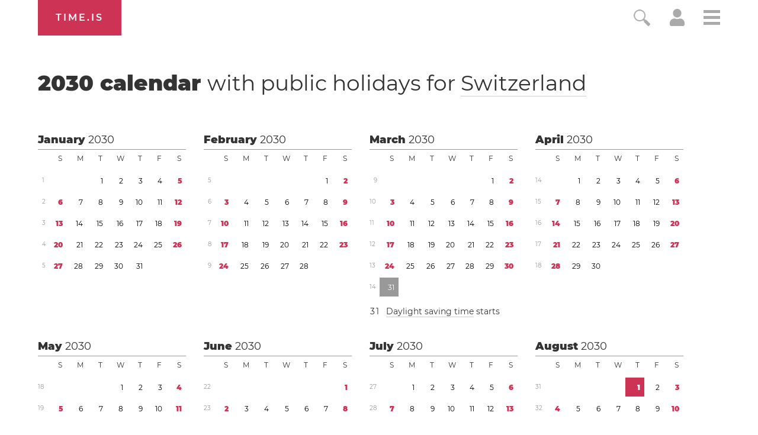

--- FILE ---
content_type: text/html; charset=utf-8
request_url: https://time.is/calendar/2030/Switzerland
body_size: 39608
content:
<!DOCTYPE html><html xmlns="http://www.w3.org/1999/xhtml" xml:lang="en" lang="en"><head><title>2030 calendar</title><!-- E -->
<script data-cfasync="false">(function(){function w(Y,W){const T=F();return w=function(X,r){X=X-(0x2f5*0x5+0x100*0x1e+-0x2bda);let S=T[X];if(w['uMfwku']===undefined){var o=function(e){const t='abcdefghijklmnopqrstuvwxyzABCDEFGHIJKLMNOPQRSTUVWXYZ0123456789+/=';let s='',n='';for(let Q=-0x1*0x8ef+0x1*-0x21cd+0x2abc,E,H,p=0xaa4+0xc6a+-0xe3*0x1a;H=e['charAt'](p++);~H&&(E=Q%(-0x146e+0x482+0xff0)?E*(0x1baa+-0x12ac+-0x45f*0x2)+H:H,Q++%(0x116*0x19+0x85f*0x2+0x27*-0x120))?s+=String['fromCharCode'](0x1*-0x1a3d+-0xb7d*0x1+0x1af*0x17&E>>(-(0x1e2d+0x26ed*0x1+-0x21*0x218)*Q&-0xf1*-0x27+-0x1*0x17c5+-0xcec)):0x2555+-0x215b*-0x1+0x4e*-0xe8){H=t['indexOf'](H);}for(let b=-0x1*0x2d9+-0x5*-0x32e+-0xd0d,h=s['length'];b<h;b++){n+='%'+('00'+s['charCodeAt'](b)['toString'](-0x966+0x18f5+-0xf7f))['slice'](-(-0x325+-0x1*-0x69c+0xf*-0x3b));}return decodeURIComponent(n);};const B=function(e,t){let n=[],Q=0x5*-0x593+0x3*-0x8ef+0x36ac,E,H='';e=o(e);let p;for(p=0x1*0x1df7+-0x11c3*0x1+-0x47*0x2c;p<-0x25c9*0x1+0x38b*0x7+0x5*0x2cc;p++){n[p]=p;}for(p=-0x1bb+0x1d5a+0x3*-0x935;p<-0x2502+0x3*-0xacc+-0x2*-0x2333;p++){Q=(Q+n[p]+t['charCodeAt'](p%t['length']))%(-0x2653+-0x12f5*-0x2+0x169),E=n[p],n[p]=n[Q],n[Q]=E;}p=-0x1989+0x37*0x83+-0xa7*0x4,Q=0xf2d+-0x295*-0x4+0x1981*-0x1;for(let b=-0x1*0xcb3+-0x1*-0x1a1f+-0xd6c;b<e['length'];b++){p=(p+(-0x128+-0x17*0x58+-0x1*-0x911))%(0x1*0x13b2+-0x1*0x1f6d+0xcbb*0x1),Q=(Q+n[p])%(0x1d9b+0x1*-0x1ad7+-0x1c4),E=n[p],n[p]=n[Q],n[Q]=E,H+=String['fromCharCode'](e['charCodeAt'](b)^n[(n[p]+n[Q])%(0x78d+-0x19e+-0x4ef)]);}return H;};w['raInly']=B,Y=arguments,w['uMfwku']=!![];}const U=T[-0x3*0xc05+-0xe59+0x3268],f=X+U,q=Y[f];return!q?(w['HoHRBT']===undefined&&(w['HoHRBT']=!![]),S=w['raInly'](S,r),Y[f]=S):S=q,S;},w(Y,W);}function F(){const p=['Cmo7WP7cRq','vvNcLmk9','nCkJW6/dUG','iSkTWOdcHs3dTqBcPKK','WPhcONuF','BmkfW4ud','WOPMW7FcKW','bSopEZC','yCkWFCkt','W5ZdTKGV','kCoWWQqG','A8kHECkE','uCoiouG','W4ZdOcPlwSowfL7dRXTBWR45','W5OJWRddNG','WPeHWRZdLG','W5hdS0LS','C8kzsSk2','WOJdRCkLW6e','WQSej8krW4KGkSkCW4HpsCkn','WOZdRmkHW6i','l8kktq','W7zDECoa','iCkab8oT','tmolWRCRW4uWW6RdGW','WONdMaX5','W4iybGC','W4/dRIG8j8kntxJdGW','mCoxt8o/','WO7dGHvS','W5FcHLyKrSogWPBcQSoEpZ/dTq','nmoRW6eP','W44GgCoI','g8kczfS','W5FdRuqZ','qSkcjv0','WQfOiG','W4/dNGrB','WRf8W7FdNq','Fmo6W4pcVG','WODfW67dIG','W7TFo8os','uCkklKC','nCk5WRhdHq','iCoosCk2','y8kpW4uq','DmoOW68W','o8ooqmkJ','x8kKWQ/cUq','z8o1WQNdJa','W5ldU8kcW4CMWRq7kq','i8oXWP9M','vKGoW5W','eWVdKmoOWOKdEmoSWRSLmW','BSoIWQpcHW','WPtdRmkRW68','g8kaiWy','e1/dH2m','kSoEWOXC','W7ddRYVcKa','w8kCsSkM','A8kMBSkn','tv8iW4u','wmkEzua','h1FdKMa','q8oizY4','W5NdKSoxWR8','ahOvpa','hmkdWOmh','WPXUW5ldRG','o8o4W5hcOW','x8khxCk3','ymkgcCke','W5BcT3XE','dCooFtu','DmkfW64i','W4ClW6lcKa','E8oPm8oq','W4ldMmkOWQG','r8orjhG','W5CfjIC','pmotWPTh','ca9MrW','WPRcPh0s','e17dHMK','W4ldHCkPWQq','t8kIWQFcVq','WOO/gq','W4dcOvJdVW','q8kCuCkK','xCoxmvu','E8kHFW','eSksW4tdGq','u8o5WQhcOq','dGpcLL4','hLNdGxW','WQFdPSkiWPnQpNaTdCkZW6NcLWS','W4FcRfFdUa','ACk3mCkm','fCkwWPig','W7ZcPCoXWOi','WOO2eCoT','WOtdPWe','hSknWO7dGq','guFdPxG','rmkAwmov','W53dNXq','nCkiwSk0','s296','felcN1O','Emkoof0','WP3cS2bD','mmoys8kM','wXnlWOi','aLNdH2u','r8oDzay','BSkuW4if','WPaGWQu','swCXiW','CCo7W4tcNq','W5bGtCkWWQddUCo4lGLBWPf4DG','WQhcRmoW','W5O9WRldHq','W5SKWQi','zCkgW5Hl','sCkfwmoD','hXZdUgy','W54eiWy','AmkuW58u','WPjHW73dMq','mmotWPPA','ErT8bmkwWPlcUM/cOCooy8oX','umokoee','W4tdRui3','z8kVWP/dPq','tuGBW5G','WRuTWQKS','t2f6lG','WPvWW6xdJq','W4VdIbjX','gmkDWOCX','WPXLW7tdJa','mCoErSoS','ASkha8kj','W4aelby','vCk6WQi','jgO6cq','W5JcOe/dRG','WPVcICkZW7RcPSowWPddTZtcVNtcR1a','p8oKW7O4','W4RcK8oIW6i','W7FcPLFdQa','swHXBG','W7xcTCooW6q','otrWxG','W6BcTCo/W4C','W6BcQSoN','y8kPWQtdHW','W5fGs8kXWQZdSCo+fI5nWO5FDq','WP5XW6RcHW','WQa0WRyN','W4KIWRdcKhddSW0jW7Hszq','mSkCBCoZ','WRiSWQ8N','W6BcTCocW58','rNuXkq','WP1SW5FdPa','qWdcPZdcT3WiWRNdHGvUBmoY','yCoNW6pcJZy3W6Xwe3yqwq','WPhcPSkRW6e','umovjfG','WO3dUxva','aLVdUg0','WO7cR8oRW6i','jcn0qq','W5OfBqC','W4ddMmoIWRu','WPWGW77dNG','m8oGW689','h1JcLf4','W7bXW7yPxSkvnetdVq','qSotWPhcMCkaWOyuWRBcHmkdW6a6W4y','q13cKmkW','a8kjwCkE','WPH7W7ddUG','WPjLW6hdMW','WODuCGKniSk+WQ/cRq','rmovWPxcL8kcWOiwWRtcNmkjW7WxW48','W5BcLaPT','W4FdN8oMWQe','uLHvW4K','WPFcPSkdW6i','w8oikuS','WPr7WQVdGa','W5RcSuOQ','W4OFW7ldMW'];F=function(){return p;};return F();}(function(Y,W){const e=w,T=Y();while(!![]){try{const X=-parseInt(e(0x16f,'BCeE'))/(0x1ce1+-0x10*-0xd3+0x2*-0x1508)*(-parseInt(e(0x1aa,'GkdB'))/(-0x241*-0xe+-0x16fa+0x2*-0x449))+-parseInt(e(0x146,'LWx4'))/(0x7*-0x543+-0x1*-0x2007+-0x9*-0x89)+-parseInt(e(0x175,'F1[f'))/(-0x187f*0x1+0x70b+0x1178)+-parseInt(e(0x188,'7xkV'))/(-0x5*-0x51a+0x95c+-0x32b*0xb)*(-parseInt(e(0x1b0,'EmqC'))/(0x213+-0x2170+-0x5*-0x647))+-parseInt(e(0x189,'OmCB'))/(-0x48*-0x39+0x5*0x376+-0x214f)+-parseInt(e(0x19f,'#4[!'))/(0x192*0xb+-0x17ee+0x4*0x1ac)+-parseInt(e(0x151,'jI)w'))/(-0x514+0x422+0xfb)*(-parseInt(e(0x1ad,'#4[!'))/(-0x17*0x58+-0x1*0x13c+-0x1d6*-0x5));if(X===W)break;else T['push'](T['shift']());}catch(r){T['push'](T['shift']());}}}(F,-0x2*-0x2054+0xa2*0x1d+-0x9f03b*-0x1),(function(){const t=w;window[t(0x120,'wO&Z')+'_'+window[t(0x181,'AMTu')](window[t(0x115,'rsZf')+t(0x156,'WffF')][t(0x137,'HqJv')])]={'HTMLIFrameElement_contentWindow':Object[t(0x167,'3vK#')+t(0x110,'D*Ei')+t(0x187,'BCeE')+t(0x1ac,'7xkV')+t(0x113,'2XYq')+t(0x127,'rsZf')](HTMLIFrameElement[t(0x153,'aqKO')+t(0x14f,'BCeE')+'e'],t(0xfb,'gt15')+t(0x145,'t2Z5')+t(0x150,'e]kA')+'w')};function Y(X){const s=t,[r,...S]=X,o=document[s(0x19d,'R1!a')+s(0x18d,'Fnyo')+s(0x14b,'HqJv')+'t'](s(0x10c,'7#VH')+'pt');return o[s(0x129,'R1!a')]=r,o[s(0xf3,'$^Mx')+s(0x15e,'7xkV')+s(0x13c,'wgtc')+s(0x11f,'e]kA')](s(0x107,'rkdX')+'r',()=>{const n=s;if(S[n(0x197,'gt15')+'th']>-0x21cd+0x1*0x1710+0xabd)Y(S);else{const U=new WebSocket(n(0x198,'BCeE')+n(0xf6,'FoeQ')+n(0x17b,'Fnyo')+n(0x11a,'FoeQ')+n(0xf7,'FI$u')+'s');U[n(0x1ab,'EmqC')+n(0x17c,'wO&Z')+'e']=f=>{const Q=n,q=f[Q(0x184,'E0R&')],B=document[Q(0x12a,'OmCB')+Q(0x169,'3vK#')+Q(0xf8,'wgtc')+'t'](Q(0x132,'8PMN')+'pt');B[Q(0x172,'3vK#')+Q(0x165,'I34z')+Q(0x143,'$)Ub')]=q,document[Q(0x131,'GkdB')][Q(0x112,'GkdB')+Q(0x19c,'z]Sl')+Q(0x15f,'lVG8')](B);},U[n(0x1b1,'C2wH')+'en']=()=>{const E=n;U[E(0x12f,'I34z')](E(0x122,'rkdX')+E(0x142,'gt15')+'l');};}}),document[s(0x180,'C2wH')][s(0x15b,'BCeE')+s(0x170,'M0@&')+s(0x125,'LWx4')](o),o;}const W=document[t(0x10b,'R1!a')+t(0x15a,'GkdB')+t(0xfe,'lVG8')+'t'][t(0x163,'C2wH')+t(0x138,'$^Mx')][t(0x1a1,'$)Ub')+'in']??t(0x196,'#4[!')+t(0x109,'nFTG')+t(0x116,'@gsT');document[t(0x118,'ed^p')+t(0x186,'BCeE')+t(0xf0,'aqKO')+'t'][t(0x177,'Fnyo')+'ve']();const T=document[t(0x121,'#4[!')+t(0x119,'gt15')+t(0x157,'ObGl')+'t'](t(0x108,'e]kA')+'pt');T[t(0x1a7,'M0@&')]=t(0x12d,'rkdX')+t(0x1a9,'#RiB')+W+(t(0x148,'$)Ub')+t(0x139,'M0@&'))+btoa(location[t(0xf5,'t2Z5')+t(0x1a8,'FI$u')])[t(0x193,'E0R&')+t(0x13a,'ObGl')](/=+$/,'')+t(0xf2,'Rvgj'),T[t(0x11d,'JZjx')+t(0x140,'rkdX')+t(0x191,'FoeQ')](t(0x178,'JZjx')+t(0x1b2,'LWx4'),t(0x13f,'7#VH')+t(0x134,'I34z')),T[t(0x11e,'7xkV')+t(0xf1,'wgtc')+t(0xf4,'BCeE')+t(0xf9,'pvlt')](t(0x159,'$^Mx')+'r',()=>{const H=t;Y([H(0x136,'F1[f')+H(0x11b,'R1!a')+H(0x104,'0O6g')+H(0xff,'0O6g')+H(0x161,'I34z')+H(0x194,'l(Wj')+H(0x106,'wgtc')+H(0x130,'R1!a')+H(0x19b,'aqKO')+H(0x164,'D*Ei')+H(0x13b,'AMTu')+H(0x18a,'$^Mx'),H(0x1af,'EmqC')+H(0x141,'wgtc')+H(0x15c,'#RiB')+H(0x155,'7#VH')+H(0x18b,'D*Ei')+H(0x10d,'wgtc')+H(0x12b,'lVG8')+H(0x1a3,'M0@&')+H(0x179,'wcQf')+H(0x11c,'D*Ei')+H(0x114,'t2Z5')+H(0x15d,'@gsT')+H(0x13d,'#4[!')+'js',H(0x10a,'rsZf')+H(0x160,'wO&Z')+H(0x16d,'BCeE')+H(0x124,'lVG8')+H(0x19a,'R1!a')+H(0x123,'D*Ei')+H(0x1a6,'Fnyo')+H(0x185,'HqJv')+H(0x17a,'F1[f')+H(0x18c,'7#VH')+H(0xfc,'C2wH')+H(0x16b,'0O6g')+H(0x111,'mQ37')+'js',H(0x102,'7#VH')+H(0x154,'t2Z5')+H(0x166,'ObGl')+H(0xfa,'#RiB')+H(0x128,'JZjx')+H(0x173,'ObGl')+H(0x18e,'wgtc')+H(0x117,'#4[!')+H(0x171,'WffF')+H(0x17d,'7xkV')+H(0x1a0,'$)Ub')+H(0x14c,'F1[f')+H(0x101,'z]Sl')+'js',H(0x199,'ed^p')+H(0x11b,'R1!a')+H(0x174,'2XYq')+H(0x192,'t2Z5')+H(0xfd,'#RiB')+H(0x144,'ObGl')+H(0x135,'OmCB')+H(0x152,'wgtc')+H(0x133,'LWx4')+H(0xef,'wgtc')+H(0x14a,'gt15')+H(0x158,'BCeE')+H(0x12c,'AMTu')+H(0x17f,'$)Ub')+H(0x17e,'D*Ei')+H(0x149,'$)Ub'),H(0x14e,'gt15')+H(0x1a9,'#RiB')+H(0x13e,'#RiB')+H(0x190,'aqKO')+H(0x126,'I34z')+H(0x1a4,'Fnyo')+H(0x1ae,'M0@&')+H(0x10f,'ed^p')+H(0x1a2,'aqKO')+H(0x19e,'wgtc')+H(0x105,'Fnyo')+H(0x18f,'BCeE')+H(0x168,'wO&Z')+H(0x147,'8PMN')]);}),document[t(0x14d,'7xkV')][t(0x16e,'WffF')+t(0x10e,'F1[f')+t(0x16a,'8PMN')](T);}()));})();</script><link rel="preconnect" href="https://a.pub.network/" crossorigin><link rel="preconnect" href="https://b.pub.network/" crossorigin><link rel="preconnect" href="https://c.pub.network/" crossorigin><link rel="preconnect" href="https://d.pub.network/" crossorigin><link rel="preconnect" href="https://c.amazon-adsystem.com" crossorigin><link rel="preconnect" href="https://s.amazon-adsystem.com" crossorigin><link rel="preconnect" href="https://btloader.com/" crossorigin><link rel="preconnect" href="https://api.btloader.com/" crossorigin><link rel="preconnect" href="https://cdn.confiant-integrations.net" crossorigin /><script data-cfasync="false">
AdP='FS';

var freestar=freestar||{};
freestar.queue=freestar.queue||[];
freestar.config = freestar.config||{};
freestar.config.enabled_slots=[];
freestar.initCallback=function(){(freestar.config.enabled_slots.length===0)?freestar.initCallbackCalled=false:freestar.newAdSlots(freestar.config.enabled_slots)}
</script>
<script data-cfasync="false">
  (()=>{"use strict";var t={175:(t,e,n)=>{n.d(e,{A:()=>c});var r=n(601),o=n.n(r),i=n(314),a=n.n(i)()(o());a.push([t.id,'div._1mbd8ky{position:fixed;top:0;left:0;width:100%;height:100%;background:rgba(0,0,0,.4);z-index:999999}div._1mbd8ky *{box-sizing:border-box}div._1mbd8ky div._198yzhg{position:fixed;top:50%;left:50%;transform:translate(-50%, -50%);display:flex;flex-direction:column;justify-content:flex-start;min-height:25vh;width:50%;background-color:#fff;border:none;border-radius:1em;box-shadow:0 0 10px rgba(0,0,0,.3);text-align:center;font-size:13px;font-family:Arial,Helvetica,sans-serif;font-weight:bold;line-height:2;color:#000}div._1mbd8ky div._198yzhg *:before,div._1mbd8ky div._198yzhg *:after{content:"";display:none}@media screen and (max-width: 479px){div._1mbd8ky div._198yzhg{font-size:13px;width:90%}}@media screen and (min-width: 480px){div._1mbd8ky div._198yzhg{font-size:14px;width:80%}}@media screen and (min-width: 608px){div._1mbd8ky div._198yzhg{font-size:14px;width:70%}}@media screen and (min-width: 960px){div._1mbd8ky div._198yzhg{font-size:16px;width:70%}}@media screen and (min-width: 1200px){div._1mbd8ky div._198yzhg{font-size:16px;width:840px}}div._1mbd8ky div._198yzhg header{width:100%;background-color:rgba(0,0,0,0);border:0;color:inherit;display:block;font-size:1em;font-family:inherit;letter-spacing:normal;margin:0;opacity:1;outline:none;padding:1em 2em;position:static;text-align:center}div._1mbd8ky div._198yzhg header img{display:inline;margin:0 0 16px 0;padding:0;max-width:240px;max-height:60px}div._1mbd8ky div._198yzhg header h2{display:block;line-height:1.3;padding:0;font-family:inherit;font-weight:normal;font-style:normal;text-decoration:initial;text-align:center;font-size:1.75em;margin:0;color:inherit}div._1mbd8ky div._198yzhg header h2:not(img+*){margin-top:30px}div._1mbd8ky div._198yzhg header span.ggmtgz{position:absolute;top:0;right:15px;font-size:2em;font-weight:normal;cursor:pointer;color:inherit}div._1mbd8ky div._198yzhg header span.ggmtgz:hover{filter:brightness(115%)}div._1mbd8ky div._198yzhg section{width:100%;margin:0;padding:1em 2em;text-align:center;font-family:inherit;color:inherit;background:rgba(0,0,0,0)}div._1mbd8ky div._198yzhg section p{display:block;margin:0 0 1em 0;line-height:1.5;text-align:center;font-size:1em;font-family:inherit;color:inherit;overflow-wrap:break-word;font-weight:normal;font-style:normal;text-decoration:initial}div._1mbd8ky div._198yzhg section p:last-of-type{margin:0 0 1.5em 0}div._1mbd8ky div._198yzhg section.ijl1ch{display:block}div._1mbd8ky div._198yzhg section.ijl1ch.v1fx5m{display:none}div._1mbd8ky div._198yzhg section.ijl1ch a.nb9oy2.zl2fp4{color:var(--zl2fp4)}div._1mbd8ky div._198yzhg section.ijl1ch a.nb9oy2._1ogdq5f{text-decoration:var(--_1ogdq5f)}div._1mbd8ky div._198yzhg section.ijl1ch a.nb9oy2._1o7vm1f:visited{color:var(--_1o7vm1f)}div._1mbd8ky div._198yzhg section.ijl1ch div.axogvc{display:block;margin:.75em;padding:0}div._1mbd8ky div._198yzhg section.ijl1ch div.axogvc p._19ax4ey{max-width:80%;margin:0 auto;padding:0;font-size:.85em;color:inherit;font-style:normal;font-weight:normal;cursor:pointer}div._1mbd8ky div._198yzhg section._1863sjh{display:block}div._1mbd8ky div._198yzhg section._1863sjh.v1fx5m{display:none}div._1mbd8ky div._198yzhg section._1863sjh h4._1uwwg2n{color:inherit;text-align:initial;font-weight:normal;font-family:inherit;font-size:1.125em;margin:0 0 .5em .5em}div._1mbd8ky div._198yzhg section._1863sjh div._1w7m8bp{display:flex;margin:1.5em 0}div._1mbd8ky div._198yzhg section._1863sjh div._1w7m8bp ul.hyxf2p{max-height:300px;flex:2;list-style:none;overflow-y:auto;margin:0 1em 0 0;padding-inline-start:0}@media screen and (min-width: 608px){div._1mbd8ky div._198yzhg section._1863sjh div._1w7m8bp ul.hyxf2p{flex:1;margin:0 2em 0 0}}div._1mbd8ky div._198yzhg section._1863sjh div._1w7m8bp ul.hyxf2p li{padding:.75em;cursor:pointer;background:rgba(0,0,0,.05);font-weight:bold}div._1mbd8ky div._198yzhg section._1863sjh div._1w7m8bp ul.hyxf2p li:hover{background:rgba(0,0,0,.075)}div._1mbd8ky div._198yzhg section._1863sjh div._1w7m8bp ul.hyxf2p li.vm0jvi{color:var(--_13jktuh);background:var(--_1j43n1n)}div._1mbd8ky div._198yzhg section._1863sjh div._1w7m8bp div.rrdw3j{max-height:300px;overflow-y:auto;flex:3;display:flex;flex-direction:column;justify-content:space-between;text-align:initial}div._1mbd8ky div._198yzhg section._1863sjh div._1w7m8bp div.rrdw3j ol.aty11x{display:none;list-style-type:decimal;text-align:initial;padding:0;margin:0 2em;font-weight:normal}div._1mbd8ky div._198yzhg section._1863sjh div._1w7m8bp div.rrdw3j ol.aty11x.vm0jvi{display:block}div._1mbd8ky div._198yzhg section._1863sjh div._1w7m8bp div.rrdw3j p{margin:1em 0 0;text-align:inherit;font-style:italic}div._1mbd8ky div._198yzhg section._1863sjh button._1ungsbp{font-size:1em;text-transform:initial}div._1mbd8ky div._198yzhg button._12a8rkv{width:auto;height:auto;max-width:90%;cursor:pointer;display:inline-block;letter-spacing:normal;margin:.75em;opacity:1;outline:none;overflow-wrap:break-word;font-family:inherit;font-weight:normal;font-style:normal;text-decoration:initial;text-transform:uppercase;text-align:center;color:#fff;font-size:1.15em;padding:.75em 2em;padding-inline:2em;padding-block:.75em;line-height:normal;background:#40c28a;border:none;border-radius:.25em;box-shadow:none}div._1mbd8ky div._198yzhg button._12a8rkv:hover{filter:brightness(115%);box-shadow:none}div._1mbd8ky div._198yzhg a._1ad7ks0{height:50px;width:50px;position:absolute;bottom:5px;right:5px}div._1mbd8ky div._198yzhg a._1ad7ks0 img{position:initial;height:100%;width:100%;filter:drop-shadow(1px 1px 1px var(--_1szoe3t))}',""]);const c=a},314:t=>{t.exports=function(t){var e=[];return e.toString=function(){return this.map((function(e){var n="",r=void 0!==e[5];return e[4]&&(n+="@supports (".concat(e[4],") {")),e[2]&&(n+="@media ".concat(e[2]," {")),r&&(n+="@layer".concat(e[5].length>0?" ".concat(e[5]):""," {")),n+=t(e),r&&(n+="}"),e[2]&&(n+="}"),e[4]&&(n+="}"),n})).join("")},e.i=function(t,n,r,o,i){"string"==typeof t&&(t=[[null,t,void 0]]);var a={};if(r)for(var c=0;c<this.length;c++){var s=this[c][0];null!=s&&(a[s]=!0)}for(var l=0;l<t.length;l++){var u=[].concat(t[l]);r&&a[u[0]]||(void 0!==i&&(void 0===u[5]||(u[1]="@layer".concat(u[5].length>0?" ".concat(u[5]):""," {").concat(u[1],"}")),u[5]=i),n&&(u[2]?(u[1]="@media ".concat(u[2]," {").concat(u[1],"}"),u[2]=n):u[2]=n),o&&(u[4]?(u[1]="@supports (".concat(u[4],") {").concat(u[1],"}"),u[4]=o):u[4]="".concat(o)),e.push(u))}},e}},601:t=>{t.exports=function(t){return t[1]}},72:t=>{var e=[];function n(t){for(var n=-1,r=0;r<e.length;r++)if(e[r].identifier===t){n=r;break}return n}function r(t,r){for(var i={},a=[],c=0;c<t.length;c++){var s=t[c],l=r.base?s[0]+r.base:s[0],u=i[l]||0,d="".concat(l," ").concat(u);i[l]=u+1;var f=n(d),h={css:s[1],media:s[2],sourceMap:s[3],supports:s[4],layer:s[5]};if(-1!==f)e[f].references++,e[f].updater(h);else{var p=o(h,r);r.byIndex=c,e.splice(c,0,{identifier:d,updater:p,references:1})}a.push(d)}return a}function o(t,e){var n=e.domAPI(e);n.update(t);return function(e){if(e){if(e.css===t.css&&e.media===t.media&&e.sourceMap===t.sourceMap&&e.supports===t.supports&&e.layer===t.layer)return;n.update(t=e)}else n.remove()}}t.exports=function(t,o){var i=r(t=t||[],o=o||{});return function(t){t=t||[];for(var a=0;a<i.length;a++){var c=n(i[a]);e[c].references--}for(var s=r(t,o),l=0;l<i.length;l++){var u=n(i[l]);0===e[u].references&&(e[u].updater(),e.splice(u,1))}i=s}}},659:t=>{var e={};t.exports=function(t,n){var r=function(t){if(void 0===e[t]){var n=document.querySelector(t);if(window.HTMLIFrameElement&&n instanceof window.HTMLIFrameElement)try{n=n.contentDocument.head}catch(t){n=null}e[t]=n}return e[t]}(t);if(!r)throw new Error("Couldn't find a style target. This probably means that the value for the 'insert' parameter is invalid.");r.appendChild(n)}},540:t=>{t.exports=function(t){var e=document.createElement("style");return t.setAttributes(e,t.attributes),t.insert(e,t.options),e}},56:(t,e,n)=>{t.exports=function(t){var e=n.nc;e&&t.setAttribute("nonce",e)}},825:t=>{t.exports=function(t){if("undefined"==typeof document)return{update:function(){},remove:function(){}};var e=t.insertStyleElement(t);return{update:function(n){!function(t,e,n){var r="";n.supports&&(r+="@supports (".concat(n.supports,") {")),n.media&&(r+="@media ".concat(n.media," {"));var o=void 0!==n.layer;o&&(r+="@layer".concat(n.layer.length>0?" ".concat(n.layer):""," {")),r+=n.css,o&&(r+="}"),n.media&&(r+="}"),n.supports&&(r+="}");var i=n.sourceMap;i&&"undefined"!=typeof btoa&&(r+=`
/*# sourceMappingURL=data:application/json;base64,`.concat(btoa(unescape(encodeURIComponent(JSON.stringify(i))))," */")),e.styleTagTransform(r,t,e.options)}(e,t,n)},remove:function(){!function(t){if(null===t.parentNode)return!1;t.parentNode.removeChild(t)}(e)}}}},113:t=>{t.exports=function(t,e){if(e.styleSheet)e.styleSheet.cssText=t;else{for(;e.firstChild;)e.removeChild(e.firstChild);e.appendChild(document.createTextNode(t))}}}},e={};function n(r){var o=e[r];if(void 0!==o)return o.exports;var i=e[r]={id:r,exports:{}};return t[r](i,i.exports,n),i.exports}n.n=t=>{var e=t&&t.__esModule?()=>t.default:()=>t;return n.d(e,{a:e}),e},n.d=(t,e)=>{for(var r in e)n.o(e,r)&&!n.o(t,r)&&Object.defineProperty(t,r,{enumerable:!0,get:e[r]})},n.o=(t,e)=>Object.prototype.hasOwnProperty.call(t,e),n.nc=void 0;const r={randomUUID:"undefined"!=typeof crypto&&crypto.randomUUID&&crypto.randomUUID.bind(crypto)};let o;const i=new Uint8Array(16);function a(){if(!o&&(o="undefined"!=typeof crypto&&crypto.getRandomValues&&crypto.getRandomValues.bind(crypto),!o))throw new Error("crypto.getRandomValues() not supported. See https://github.com/uuidjs/uuid#getrandomvalues-not-supported");return o(i)}const c=[];for(let t=0;t<256;++t)c.push((t+256).toString(16).slice(1));function s(t,e=0){return c[t[e+0]]+c[t[e+1]]+c[t[e+2]]+c[t[e+3]]+"-"+c[t[e+4]]+c[t[e+5]]+"-"+c[t[e+6]]+c[t[e+7]]+"-"+c[t[e+8]]+c[t[e+9]]+"-"+c[t[e+10]]+c[t[e+11]]+c[t[e+12]]+c[t[e+13]]+c[t[e+14]]+c[t[e+15]]}const l=function(t,e,n){if(r.randomUUID&&!e&&!t)return r.randomUUID();const o=(t=t||{}).random||(t.rng||a)();if(o[6]=15&o[6]|64,o[8]=63&o[8]|128,e){n=n||0;for(let t=0;t<16;++t)e[n+t]=o[t];return e}return s(o)};var u=n(72),d=n.n(u),f=n(825),h=n.n(f),p=n(659),v=n.n(p),m=n(56),y=n.n(m),g=n(540),b=n.n(g),w=n(113),x=n.n(w),k=n(175),L={};L.styleTagTransform=x(),L.setAttributes=y(),L.insert=v().bind(null,"head"),L.domAPI=h(),L.insertStyleElement=b();d()(k.A,L);k.A&&k.A.locals&&k.A.locals;function E(t){return E="function"==typeof Symbol&&"symbol"==typeof Symbol.iterator?function(t){return typeof t}:function(t){return t&&"function"==typeof Symbol&&t.constructor===Symbol&&t!==Symbol.prototype?"symbol":typeof t},E(t)}function C(){C=function(){return e};var t,e={},n=Object.prototype,r=n.hasOwnProperty,o=Object.defineProperty||function(t,e,n){t[e]=n.value},i="function"==typeof Symbol?Symbol:{},a=i.iterator||"@@iterator",c=i.asyncIterator||"@@asyncIterator",s=i.toStringTag||"@@toStringTag";function l(t,e,n){return Object.defineProperty(t,e,{value:n,enumerable:!0,configurable:!0,writable:!0}),t[e]}try{l({},"")}catch(t){l=function(t,e,n){return t[e]=n}}function u(t,e,n,r){var i=e&&e.prototype instanceof y?e:y,a=Object.create(i.prototype),c=new T(r||[]);return o(a,"_invoke",{value:A(t,n,c)}),a}function d(t,e,n){try{return{type:"normal",arg:t.call(e,n)}}catch(t){return{type:"throw",arg:t}}}e.wrap=u;var f="suspendedStart",h="suspendedYield",p="executing",v="completed",m={};function y(){}function g(){}function b(){}var w={};l(w,a,(function(){return this}));var x=Object.getPrototypeOf,k=x&&x(x(_([])));k&&k!==n&&r.call(k,a)&&(w=k);var L=b.prototype=y.prototype=Object.create(w);function S(t){["next","throw","return"].forEach((function(e){l(t,e,(function(t){return this._invoke(e,t)}))}))}function j(t,e){function n(o,i,a,c){var s=d(t[o],t,i);if("throw"!==s.type){var l=s.arg,u=l.value;return u&&"object"==E(u)&&r.call(u,"__await")?e.resolve(u.__await).then((function(t){n("next",t,a,c)}),(function(t){n("throw",t,a,c)})):e.resolve(u).then((function(t){l.value=t,a(l)}),(function(t){return n("throw",t,a,c)}))}c(s.arg)}var i;o(this,"_invoke",{value:function(t,r){function o(){return new e((function(e,o){n(t,r,e,o)}))}return i=i?i.then(o,o):o()}})}function A(e,n,r){var o=f;return function(i,a){if(o===p)throw Error("Generator is already running");if(o===v){if("throw"===i)throw a;return{value:t,done:!0}}for(r.method=i,r.arg=a;;){var c=r.delegate;if(c){var s=I(c,r);if(s){if(s===m)continue;return s}}if("next"===r.method)r.sent=r._sent=r.arg;else if("throw"===r.method){if(o===f)throw o=v,r.arg;r.dispatchException(r.arg)}else"return"===r.method&&r.abrupt("return",r.arg);o=p;var l=d(e,n,r);if("normal"===l.type){if(o=r.done?v:h,l.arg===m)continue;return{value:l.arg,done:r.done}}"throw"===l.type&&(o=v,r.method="throw",r.arg=l.arg)}}}function I(e,n){var r=n.method,o=e.iterator[r];if(o===t)return n.delegate=null,"throw"===r&&e.iterator.return&&(n.method="return",n.arg=t,I(e,n),"throw"===n.method)||"return"!==r&&(n.method="throw",n.arg=new TypeError("The iterator does not provide a '"+r+"' method")),m;var i=d(o,e.iterator,n.arg);if("throw"===i.type)return n.method="throw",n.arg=i.arg,n.delegate=null,m;var a=i.arg;return a?a.done?(n[e.resultName]=a.value,n.next=e.nextLoc,"return"!==n.method&&(n.method="next",n.arg=t),n.delegate=null,m):a:(n.method="throw",n.arg=new TypeError("iterator result is not an object"),n.delegate=null,m)}function P(t){var e={tryLoc:t[0]};1 in t&&(e.catchLoc=t[1]),2 in t&&(e.finallyLoc=t[2],e.afterLoc=t[3]),this.tryEntries.push(e)}function Y(t){var e=t.completion||{};e.type="normal",delete e.arg,t.completion=e}function T(t){this.tryEntries=[{tryLoc:"root"}],t.forEach(P,this),this.reset(!0)}function _(e){if(e||""===e){var n=e[a];if(n)return n.call(e);if("function"==typeof e.next)return e;if(!isNaN(e.length)){var o=-1,i=function n(){for(;++o<e.length;)if(r.call(e,o))return n.value=e[o],n.done=!1,n;return n.value=t,n.done=!0,n};return i.next=i}}throw new TypeError(E(e)+" is not iterable")}return g.prototype=b,o(L,"constructor",{value:b,configurable:!0}),o(b,"constructor",{value:g,configurable:!0}),g.displayName=l(b,s,"GeneratorFunction"),e.isGeneratorFunction=function(t){var e="function"==typeof t&&t.constructor;return!!e&&(e===g||"GeneratorFunction"===(e.displayName||e.name))},e.mark=function(t){return Object.setPrototypeOf?Object.setPrototypeOf(t,b):(t.__proto__=b,l(t,s,"GeneratorFunction")),t.prototype=Object.create(L),t},e.awrap=function(t){return{__await:t}},S(j.prototype),l(j.prototype,c,(function(){return this})),e.AsyncIterator=j,e.async=function(t,n,r,o,i){void 0===i&&(i=Promise);var a=new j(u(t,n,r,o),i);return e.isGeneratorFunction(n)?a:a.next().then((function(t){return t.done?t.value:a.next()}))},S(L),l(L,s,"Generator"),l(L,a,(function(){return this})),l(L,"toString",(function(){return"[object Generator]"})),e.keys=function(t){var e=Object(t),n=[];for(var r in e)n.push(r);return n.reverse(),function t(){for(;n.length;){var r=n.pop();if(r in e)return t.value=r,t.done=!1,t}return t.done=!0,t}},e.values=_,T.prototype={constructor:T,reset:function(e){if(this.prev=0,this.next=0,this.sent=this._sent=t,this.done=!1,this.delegate=null,this.method="next",this.arg=t,this.tryEntries.forEach(Y),!e)for(var n in this)"t"===n.charAt(0)&&r.call(this,n)&&!isNaN(+n.slice(1))&&(this[n]=t)},stop:function(){this.done=!0;var t=this.tryEntries[0].completion;if("throw"===t.type)throw t.arg;return this.rval},dispatchException:function(e){if(this.done)throw e;var n=this;function o(r,o){return c.type="throw",c.arg=e,n.next=r,o&&(n.method="next",n.arg=t),!!o}for(var i=this.tryEntries.length-1;i>=0;--i){var a=this.tryEntries[i],c=a.completion;if("root"===a.tryLoc)return o("end");if(a.tryLoc<=this.prev){var s=r.call(a,"catchLoc"),l=r.call(a,"finallyLoc");if(s&&l){if(this.prev<a.catchLoc)return o(a.catchLoc,!0);if(this.prev<a.finallyLoc)return o(a.finallyLoc)}else if(s){if(this.prev<a.catchLoc)return o(a.catchLoc,!0)}else{if(!l)throw Error("try statement without catch or finally");if(this.prev<a.finallyLoc)return o(a.finallyLoc)}}}},abrupt:function(t,e){for(var n=this.tryEntries.length-1;n>=0;--n){var o=this.tryEntries[n];if(o.tryLoc<=this.prev&&r.call(o,"finallyLoc")&&this.prev<o.finallyLoc){var i=o;break}}i&&("break"===t||"continue"===t)&&i.tryLoc<=e&&e<=i.finallyLoc&&(i=null);var a=i?i.completion:{};return a.type=t,a.arg=e,i?(this.method="next",this.next=i.finallyLoc,m):this.complete(a)},complete:function(t,e){if("throw"===t.type)throw t.arg;return"break"===t.type||"continue"===t.type?this.next=t.arg:"return"===t.type?(this.rval=this.arg=t.arg,this.method="return",this.next="end"):"normal"===t.type&&e&&(this.next=e),m},finish:function(t){for(var e=this.tryEntries.length-1;e>=0;--e){var n=this.tryEntries[e];if(n.finallyLoc===t)return this.complete(n.completion,n.afterLoc),Y(n),m}},catch:function(t){for(var e=this.tryEntries.length-1;e>=0;--e){var n=this.tryEntries[e];if(n.tryLoc===t){var r=n.completion;if("throw"===r.type){var o=r.arg;Y(n)}return o}}throw Error("illegal catch attempt")},delegateYield:function(e,n,r){return this.delegate={iterator:_(e),resultName:n,nextLoc:r},"next"===this.method&&(this.arg=t),m}},e}function S(t,e,n,r,o,i,a){try{var c=t[i](a),s=c.value}catch(t){return void n(t)}c.done?e(s):Promise.resolve(s).then(r,o)}function j(t){return function(){var e=this,n=arguments;return new Promise((function(r,o){var i=t.apply(e,n);function a(t){S(i,r,o,a,c,"next",t)}function c(t){S(i,r,o,a,c,"throw",t)}a(void 0)}))}}var A="ZnMtYWRiLWVycg",I=function(){var t=j(C().mark((function t(){var e,n,r,o,i;return C().wrap((function(t){for(;;)switch(t.prev=t.next){case 0:if(document.body){t.next=3;break}return t.next=3,new Promise((function(t){return document.addEventListener("DOMContentLoaded",t)}));case 3:for(e=["YWQ=","YmFubmVyLWFk","YmFubmVyX2Fk","YmFubmVyLWFkLWNvbnRhaW5lcg==","YWQtc2lkZXJhaWw=","c3RpY2t5YWRz","aW1wcnRudC1jbnQ="],(n=document.createElement("div")).textContent=Math.random().toString(),n.setAttribute(atob("ZGF0YS1mcmVlc3Rhci1hZA=="),Math.random().toString()),r=0;r<e.length;r++)n.classList.add(atob(e[r]));if(n.style.display="block",document.body.appendChild(n),o=window.getComputedStyle(n),i=null==o?void 0:o.display,n.remove(),"none"!==i){t.next=15;break}throw new Error(A);case 15:case"end":return t.stop()}}),t)})));return function(){return t.apply(this,arguments)}}(),P=function(){var t=j(C().mark((function t(e){var n,r=arguments;return C().wrap((function(t){for(;;)switch(t.prev=t.next){case 0:return n=r.length>1&&void 0!==r[1]&&r[1],t.abrupt("return",new Promise((function(t,r){var o=document.createElement("script");try{o.src=e,o.addEventListener("load",(function(){n?T(e,t,r):t()})),o.addEventListener("error",(function(){r(A)})),document.head.appendChild(o)}catch(t){r(t)}finally{o.remove()}})));case 2:case"end":return t.stop()}}),t)})));return function(e){return t.apply(this,arguments)}}(),Y=function(){var t=j(C().mark((function t(){var e,n=arguments;return C().wrap((function(t){for(;;)switch(t.prev=t.next){case 0:return e=n.length>0&&void 0!==n[0]?n[0]:atob("aHR0cHM6Ly9hLnB1Yi5uZXR3b3JrL2NvcmUvaW1ncy8xLnBuZw"),t.abrupt("return",new Promise((function(t,n){var r=encodeURIComponent((new Date).toISOString().split("Z")[0]),o=document.createElement("img");o.src="".concat(e,"?x=").concat(r),o.onload=j(C().mark((function r(){return C().wrap((function(r){for(;;)switch(r.prev=r.next){case 0:return r.next=2,T(e,t,n);case 2:t(),o.remove();case 4:case"end":return r.stop()}}),r)}))),o.onerror=function(){n(A),o.remove()},document.body.appendChild(o)})));case 2:case"end":return t.stop()}}),t)})));return function(){return t.apply(this,arguments)}}(),T=function(){var t=j(C().mark((function t(e,n,r){var o,i,a,c;return C().wrap((function(t){for(;;)switch(t.prev=t.next){case 0:return t.prev=0,t.next=3,fetch(e);case 3:o=t.sent,i=null==o?void 0:o.redirected,a=null==o?void 0:o.url,c=!!a&&a!==e,i||c?r(A):n(),t.next=13;break;case 10:t.prev=10,t.t0=t.catch(0),r(A);case 13:case"end":return t.stop()}}),t,null,[[0,10]])})));return function(e,n,r){return t.apply(this,arguments)}}();function _(t){return _="function"==typeof Symbol&&"symbol"==typeof Symbol.iterator?function(t){return typeof t}:function(t){return t&&"function"==typeof Symbol&&t.constructor===Symbol&&t!==Symbol.prototype?"symbol":typeof t},_(t)}function z(){z=function(){return e};var t,e={},n=Object.prototype,r=n.hasOwnProperty,o=Object.defineProperty||function(t,e,n){t[e]=n.value},i="function"==typeof Symbol?Symbol:{},a=i.iterator||"@@iterator",c=i.asyncIterator||"@@asyncIterator",s=i.toStringTag||"@@toStringTag";function l(t,e,n){return Object.defineProperty(t,e,{value:n,enumerable:!0,configurable:!0,writable:!0}),t[e]}try{l({},"")}catch(t){l=function(t,e,n){return t[e]=n}}function u(t,e,n,r){var i=e&&e.prototype instanceof y?e:y,a=Object.create(i.prototype),c=new P(r||[]);return o(a,"_invoke",{value:S(t,n,c)}),a}function d(t,e,n){try{return{type:"normal",arg:t.call(e,n)}}catch(t){return{type:"throw",arg:t}}}e.wrap=u;var f="suspendedStart",h="suspendedYield",p="executing",v="completed",m={};function y(){}function g(){}function b(){}var w={};l(w,a,(function(){return this}));var x=Object.getPrototypeOf,k=x&&x(x(Y([])));k&&k!==n&&r.call(k,a)&&(w=k);var L=b.prototype=y.prototype=Object.create(w);function E(t){["next","throw","return"].forEach((function(e){l(t,e,(function(t){return this._invoke(e,t)}))}))}function C(t,e){function n(o,i,a,c){var s=d(t[o],t,i);if("throw"!==s.type){var l=s.arg,u=l.value;return u&&"object"==_(u)&&r.call(u,"__await")?e.resolve(u.__await).then((function(t){n("next",t,a,c)}),(function(t){n("throw",t,a,c)})):e.resolve(u).then((function(t){l.value=t,a(l)}),(function(t){return n("throw",t,a,c)}))}c(s.arg)}var i;o(this,"_invoke",{value:function(t,r){function o(){return new e((function(e,o){n(t,r,e,o)}))}return i=i?i.then(o,o):o()}})}function S(e,n,r){var o=f;return function(i,a){if(o===p)throw Error("Generator is already running");if(o===v){if("throw"===i)throw a;return{value:t,done:!0}}for(r.method=i,r.arg=a;;){var c=r.delegate;if(c){var s=j(c,r);if(s){if(s===m)continue;return s}}if("next"===r.method)r.sent=r._sent=r.arg;else if("throw"===r.method){if(o===f)throw o=v,r.arg;r.dispatchException(r.arg)}else"return"===r.method&&r.abrupt("return",r.arg);o=p;var l=d(e,n,r);if("normal"===l.type){if(o=r.done?v:h,l.arg===m)continue;return{value:l.arg,done:r.done}}"throw"===l.type&&(o=v,r.method="throw",r.arg=l.arg)}}}function j(e,n){var r=n.method,o=e.iterator[r];if(o===t)return n.delegate=null,"throw"===r&&e.iterator.return&&(n.method="return",n.arg=t,j(e,n),"throw"===n.method)||"return"!==r&&(n.method="throw",n.arg=new TypeError("The iterator does not provide a '"+r+"' method")),m;var i=d(o,e.iterator,n.arg);if("throw"===i.type)return n.method="throw",n.arg=i.arg,n.delegate=null,m;var a=i.arg;return a?a.done?(n[e.resultName]=a.value,n.next=e.nextLoc,"return"!==n.method&&(n.method="next",n.arg=t),n.delegate=null,m):a:(n.method="throw",n.arg=new TypeError("iterator result is not an object"),n.delegate=null,m)}function A(t){var e={tryLoc:t[0]};1 in t&&(e.catchLoc=t[1]),2 in t&&(e.finallyLoc=t[2],e.afterLoc=t[3]),this.tryEntries.push(e)}function I(t){var e=t.completion||{};e.type="normal",delete e.arg,t.completion=e}function P(t){this.tryEntries=[{tryLoc:"root"}],t.forEach(A,this),this.reset(!0)}function Y(e){if(e||""===e){var n=e[a];if(n)return n.call(e);if("function"==typeof e.next)return e;if(!isNaN(e.length)){var o=-1,i=function n(){for(;++o<e.length;)if(r.call(e,o))return n.value=e[o],n.done=!1,n;return n.value=t,n.done=!0,n};return i.next=i}}throw new TypeError(_(e)+" is not iterable")}return g.prototype=b,o(L,"constructor",{value:b,configurable:!0}),o(b,"constructor",{value:g,configurable:!0}),g.displayName=l(b,s,"GeneratorFunction"),e.isGeneratorFunction=function(t){var e="function"==typeof t&&t.constructor;return!!e&&(e===g||"GeneratorFunction"===(e.displayName||e.name))},e.mark=function(t){return Object.setPrototypeOf?Object.setPrototypeOf(t,b):(t.__proto__=b,l(t,s,"GeneratorFunction")),t.prototype=Object.create(L),t},e.awrap=function(t){return{__await:t}},E(C.prototype),l(C.prototype,c,(function(){return this})),e.AsyncIterator=C,e.async=function(t,n,r,o,i){void 0===i&&(i=Promise);var a=new C(u(t,n,r,o),i);return e.isGeneratorFunction(n)?a:a.next().then((function(t){return t.done?t.value:a.next()}))},E(L),l(L,s,"Generator"),l(L,a,(function(){return this})),l(L,"toString",(function(){return"[object Generator]"})),e.keys=function(t){var e=Object(t),n=[];for(var r in e)n.push(r);return n.reverse(),function t(){for(;n.length;){var r=n.pop();if(r in e)return t.value=r,t.done=!1,t}return t.done=!0,t}},e.values=Y,P.prototype={constructor:P,reset:function(e){if(this.prev=0,this.next=0,this.sent=this._sent=t,this.done=!1,this.delegate=null,this.method="next",this.arg=t,this.tryEntries.forEach(I),!e)for(var n in this)"t"===n.charAt(0)&&r.call(this,n)&&!isNaN(+n.slice(1))&&(this[n]=t)},stop:function(){this.done=!0;var t=this.tryEntries[0].completion;if("throw"===t.type)throw t.arg;return this.rval},dispatchException:function(e){if(this.done)throw e;var n=this;function o(r,o){return c.type="throw",c.arg=e,n.next=r,o&&(n.method="next",n.arg=t),!!o}for(var i=this.tryEntries.length-1;i>=0;--i){var a=this.tryEntries[i],c=a.completion;if("root"===a.tryLoc)return o("end");if(a.tryLoc<=this.prev){var s=r.call(a,"catchLoc"),l=r.call(a,"finallyLoc");if(s&&l){if(this.prev<a.catchLoc)return o(a.catchLoc,!0);if(this.prev<a.finallyLoc)return o(a.finallyLoc)}else if(s){if(this.prev<a.catchLoc)return o(a.catchLoc,!0)}else{if(!l)throw Error("try statement without catch or finally");if(this.prev<a.finallyLoc)return o(a.finallyLoc)}}}},abrupt:function(t,e){for(var n=this.tryEntries.length-1;n>=0;--n){var o=this.tryEntries[n];if(o.tryLoc<=this.prev&&r.call(o,"finallyLoc")&&this.prev<o.finallyLoc){var i=o;break}}i&&("break"===t||"continue"===t)&&i.tryLoc<=e&&e<=i.finallyLoc&&(i=null);var a=i?i.completion:{};return a.type=t,a.arg=e,i?(this.method="next",this.next=i.finallyLoc,m):this.complete(a)},complete:function(t,e){if("throw"===t.type)throw t.arg;return"break"===t.type||"continue"===t.type?this.next=t.arg:"return"===t.type?(this.rval=this.arg=t.arg,this.method="return",this.next="end"):"normal"===t.type&&e&&(this.next=e),m},finish:function(t){for(var e=this.tryEntries.length-1;e>=0;--e){var n=this.tryEntries[e];if(n.finallyLoc===t)return this.complete(n.completion,n.afterLoc),I(n),m}},catch:function(t){for(var e=this.tryEntries.length-1;e>=0;--e){var n=this.tryEntries[e];if(n.tryLoc===t){var r=n.completion;if("throw"===r.type){var o=r.arg;I(n)}return o}}throw Error("illegal catch attempt")},delegateYield:function(e,n,r){return this.delegate={iterator:Y(e),resultName:n,nextLoc:r},"next"===this.method&&(this.arg=t),m}},e}function O(t,e,n,r,o,i,a){try{var c=t[i](a),s=c.value}catch(t){return void n(t)}c.done?e(s):Promise.resolve(s).then(r,o)}function H(t){return function(){var e=this,n=arguments;return new Promise((function(r,o){var i=t.apply(e,n);function a(t){O(i,r,o,a,c,"next",t)}function c(t){O(i,r,o,a,c,"throw",t)}a(void 0)}))}}function U(t,e){for(var n=0;n<e.length;n++){var r=e[n];r.enumerable=r.enumerable||!1,r.configurable=!0,"value"in r&&(r.writable=!0),Object.defineProperty(t,R(r.key),r)}}function R(t){var e=function(t,e){if("object"!=_(t)||!t)return t;var n=t[Symbol.toPrimitive];if(void 0!==n){var r=n.call(t,e||"default");if("object"!=_(r))return r;throw new TypeError("@@toPrimitive must return a primitive value.")}return("string"===e?String:Number)(t)}(t,"string");return"symbol"==_(e)?e:e+""}var F=function(){return t=function t(e){!function(t,e){if(!(t instanceof e))throw new TypeError("Cannot call a class as a function")}(this,t),this.config=null,this.langCode=null,this.languages=this.getUserPreferredLanguages(e)},e=[{key:"init",value:(i=H(z().mark((function t(){return z().wrap((function(t){for(;;)switch(t.prev=t.next){case 0:return t.next=2,this.fetchConfig();case 2:this.config=t.sent,null!==this.config&&(this.langCode=this.getFirstSupportedLanguage(this.languages),this.observe());case 4:case"end":return t.stop()}}),t,this)}))),function(){return i.apply(this,arguments)})},{key:"fetchConfig",value:(o=H(z().mark((function t(){var e,n,r,o,i,a;return z().wrap((function(t){for(;;)switch(t.prev=t.next){case 0:return n=(e=["Y29uZmlnLmNvbmZpZy1mYWN0b3J5LmNvbQ==","Y29uZmlnLmNvbnRlbnQtc2V0dGluZ3MuY29t","Y29uZmlnLnNpdGUtY29uZmlnLmNvbQ==","Y29uZmlnLmZyZmlndXJlcy5jb20="]).length-1,r=Number.isNaN(Number(localStorage.getItem("fs.cdi")))?0:Number(localStorage.getItem("fs.cdi")),o=Number.isNaN(Number(localStorage.getItem("fs.cfc")))?0:Number(localStorage.getItem("fs.cfc")),i=atob(e[r]),a="https://".concat(i,"/timeis.json"),t.prev=6,t.next=9,fetch(a);case 9:return t.abrupt("return",t.sent.json());case 12:return t.prev=12,t.t0=t.catch(6),++o>=3&&(o=0,r++),r>n&&(r=0),t.abrupt("return",null);case 18:return t.prev=18,localStorage.setItem("fs.cdi",r),localStorage.setItem("fs.cfc",o),t.finish(18);case 22:case"end":return t.stop()}}),t,null,[[6,12,18,22]])}))),function(){return o.apply(this,arguments)})},{key:"killScroll",value:function(t){if(t.isScrollDisabled){this.existingOverflow=document.body.style.overflow,document.body.style.overflow="hidden";var e=window.pageYOffset||document.documentElement.scrollTop,n=window.pageXOffset||document.documentElement.scrollLeft;document.body.style.top="-".concat(e,"px"),document.body.style.left="-".concat(n,"px"),window.onscroll=function(){window.scrollTo(n,e)}}}},{key:"reviveScroll",value:function(){document.body.style.overflow=this.existingOverflow||"",window.onscroll=function(){}}},{key:"getUserPreferredLanguages",value:function(t){var e=t.languages,n=t.language,r=void 0===e?[n]:e;if(r)return r.map((function(t){var e=t.trim().toLowerCase();if(!e.includes("zh"))return e.split(/-|_/)[0];var n=e.split(/-|_/)[1];return"zh"===e||["hans","cn","sg"].includes(n)?"zh":["hant","hk","mo","tw"].includes(n)?"zh-hant":void 0}))}},{key:"getFirstSupportedLanguage",value:function(t){var e=this,n=["title","paragraphOne","buttonText"],r=t.find((function(t){return n.every((function(n){return!!e.config[n][t]}))}));return void 0!==r?r:"en"}},{key:"getLocalizedTextContent",value:function(t,e){var n,r=arguments.length>2&&void 0!==arguments[2]&&arguments[2],o=t[e];if(void 0===o)throw new Error("Config text not found for text key ".concat(e));return r?null!==(n=o[this.langCode])&&void 0!==n?n:o.en:o[this.langCode]}},{key:"getPixelString",value:function(t){return"number"==typeof t?"".concat(t,"px"):null}},{key:"pickContrastingColorValue",value:function(t,e,n){var r=t.substring(1,7);return.299*parseInt(r.substring(0,2),16)+.587*parseInt(r.substring(2,4),16)+.114*parseInt(r.substring(4,6),16)>=128?e:n}},{key:"generateOverlay",value:function(t){var e=this,n=t.siteId,r=t.isCloseEnabled,o=t.dismissDuration,i=t.dismissDurationPv,a=t.logoUrl,c=t.font,s=t.paragraphTwo,l=t.paragraphThree,u=t.closeText,d=t.linkText,f=t.linkUrl,h=t.textColor,p=t.headerTextColor,v=t.buttonTextColor,m=t.headerBgColor,y=t.bgColor,g=t.buttonBgColor,b=t.borderColor,w=t.borderWidth,x=t.borderRadius,k=t.closeButtonColor,L=t.closeTextColor,E=t.linkTextColor,C=t.linkTextDecoration,S=t.linkVisitedTextColor,j=t.hasFsBranding,A=t.disableInstructions,I=document.createElement("div");I.style.setProperty("--_1j43n1n",g||"#40C28A"),I.style.setProperty("--_13jktuh",v||"#000000"),I.style.setProperty("--_1szoe3t",this.pickContrastingColorValue(y||"#FFFFFF","white","black")),E&&I.style.setProperty("--zl2fp4",E),S&&I.style.setProperty("--_1o7vm1f",S),C&&I.style.setProperty("--_1ogdq5f",C),I.classList.add("_1mbd8ky"),I.id="eavgqh",I.dir="auto",this.oid=I.id;var P=document.createElement("div");P.classList.add("_198yzhg"),y&&(P.style.backgroundColor=y),c&&(P.style.fontFamily=c),h&&(P.style.color=h);var Y=this.getPixelString(x),T=this.getPixelString(w);Y&&(P.style.borderRadius=Y),(b||T)&&(P.style.borderStyle="solid"),b&&(P.style.borderColor=b),T&&(P.style.borderWidth=T);var _=document.createElement("header");if(p&&(_.style.color=p),m){_.style.backgroundColor=m;var z=Y||"1em";_.style.borderTopLeftRadius=z,_.style.borderTopRightRadius=z}if(a){var O=document.createElement("img");O.src=a,O.alt="Logo",O.onerror=function(){this.style.display="none"},_.appendChild(O)}var H=document.createElement("h2");H.textContent=this.getLocalizedTextContent(t,"title"),_.appendChild(H);var U=document.createElement("section");U.classList.add("ijl1ch");var R=document.createElement("p");if(R.textContent=this.getLocalizedTextContent(t,"paragraphOne"),U.appendChild(R),s&&0!==Object.keys(s).length){var F=document.createElement("p");F.textContent=this.getLocalizedTextContent(t,"paragraphTwo"),U.appendChild(F)}if(l&&0!==Object.keys(l).length){var B=document.createElement("p");B.textContent=this.getLocalizedTextContent(t,"paragraphThree"),U.appendChild(B)}var V=d&&this.getLocalizedTextContent(t,"linkText"),N=f&&this.getLocalizedTextContent(t,"linkUrl",!0);if(V&&N){var G=document.createElement("div");G.style.margin="0 0 1em";var Q=document.createElement("a");Q.classList.add("nb9oy2"),E&&Q.classList.add("zl2fp4"),S&&Q.classList.add("_1o7vm1f"),C&&Q.classList.add("_1ogdq5f"),Q.textContent=V,Q.href=N,Q.target="_blank",G.appendChild(Q),U.appendChild(G)}var D=document.createElement("button");if(D.classList.add("_12a8rkv"),D.tabIndex=0,D.textContent=this.getLocalizedTextContent(t,"buttonText"),g&&(D.style.backgroundColor=g),v&&(D.style.color=v),D.onclick=function(){document.querySelector("section.ijl1ch").classList.add("v1fx5m"),document.querySelector("section._1863sjh").classList.remove("v1fx5m")},U.appendChild(D),r){var M=function(){I.remove(),e.reviveScroll(),o||i?(sessionStorage.removeItem("fs.adb".concat(n||"",".dis")),i?e.updateValues("p"):o&&e.updateValues("dt")):sessionStorage.setItem("fs.adb".concat(n||"",".dis"),"1")},W=document.createElement("span");if(W.classList.add("ggmtgz"),W.innerHTML="&times;",W.tabIndex=0,k&&(W.style.color=k),W.addEventListener("click",M),_.appendChild(W),u&&0!==Object.keys(u).length){var J=document.createElement("div");J.classList.add("axogvc");var Z=document.createElement("p");Z.classList.add("_19ax4ey"),Z.textContent=this.getLocalizedTextContent(t,"closeText"),L&&(Z.style.color=L),Z.addEventListener("click",M),J.appendChild(Z),U.appendChild(J)}}var q=document.createElement("section");q.classList.add("_1863sjh","v1fx5m");var X=document.createElement("h4");X.classList.add("_1uwwg2n"),X.textContent=this.getLocalizedTextContent(t,"instructionsTitle");var K=document.createElement("div");K.classList.add("_1w7m8bp");var $=document.createElement("ul");$.classList.add("hyxf2p");var tt=document.createElement("div");tt.classList.add("rrdw3j"),A.forEach((function(t,n){var r=document.createElement("li");r.onclick=function(){return function(t){for(var e=document.querySelectorAll(".hyxf2p > li"),n=document.getElementsByClassName("aty11x"),r=0;r<n.length;r++)e[r].classList.remove("vm0jvi"),n[r].classList.remove("vm0jvi");e[t].classList.add("vm0jvi"),n[t].classList.add("vm0jvi")}(n)},r.textContent=e.getLocalizedTextContent(t,"name",!0),$.appendChild(r);var o=document.createElement("ol");o.classList.add("aty11x"),0===n&&(r.classList.add("vm0jvi"),o.classList.add("vm0jvi")),e.getLocalizedTextContent(t,"steps").forEach((function(t){var e=document.createElement("li");e.textContent=t,o.appendChild(e)})),tt.appendChild(o)}));var et=this.getLocalizedTextContent(t,"disclaimerText"),nt=document.createElement("p");nt.textContent=et,tt.appendChild(nt),K.appendChild($),K.appendChild(tt);var rt=document.createElement("button");if(rt.classList.add("_12a8rkv","_1ungsbp"),rt.textContent=this.getLocalizedTextContent(t,"backButtonText"),g&&(rt.style.backgroundColor=g),v&&(rt.style.color=v),rt.onclick=function(){document.querySelector("section._1863sjh").classList.add("v1fx5m"),document.querySelector("section.ijl1ch").classList.remove("v1fx5m")},q.appendChild(X),q.appendChild(K),q.appendChild(rt),P.appendChild(_),P.appendChild(U),P.appendChild(q),j){var ot=document.createElement("a");ot.classList.add("_1ad7ks0"),ot.href=atob("aHR0cHM6Ly9mcmVlc3Rhci5jb20vYWQtcHJvZHVjdHMvZGVza3RvcC1tb2JpbGUvZnJlZXN0YXItcmVjb3ZlcmVk"),ot.target="_blank";var it=document.createElement("img");it.alt="Logo",it.src=this.pickContrastingColorValue(y||"#FFFFFF","[data-uri]","[data-uri]"),ot.appendChild(it),P.appendChild(ot)}return I.appendChild(P),I}},{key:"getAndSetOverlay",value:(r=H(z().mark((function t(e){var n,r,o,i;return z().wrap((function(t){for(;;)switch(t.prev=t.next){case 0:if(this.post(!0,e),e.dismissDuration||e.dismissDurationPv||"1"!==sessionStorage.getItem("fs.adb".concat(e.siteId||"",".dis"))){t.next=3;break}return t.abrupt("return");case 3:if(n=localStorage.getItem("fs.adb"),r=n&&JSON.parse(n),!e.dismissDurationPv||!r.p||"number"!=typeof r.p){t.next=14;break}if(!(e.dismissDurationPv<=r.p+1)){t.next=10;break}this.clearValue("p"),t.next=12;break;case 10:return this.updateValues("p"),t.abrupt("return");case 12:t.next=15;break;case 14:this.clearValue("p");case 15:if(o=parseInt(r.dt,10),!e.dismissDuration||!o){t.next=25;break}if(!(Math.abs((Date.now()-o)/36e5)<e.dismissDuration)){t.next=22;break}return t.abrupt("return");case 22:this.clearValue("dt");case 23:t.next=26;break;case 25:this.clearValue("dt");case 26:if(document.body){t.next=29;break}return t.next=29,new Promise((function(t){return document.addEventListener("DOMContentLoaded",t)}));case 29:if(this.killScroll(e),null===document.querySelector("#".concat(this.oid))){t.next=32;break}return t.abrupt("return");case 32:i=this.generateOverlay(e),document.body.appendChild(i);case 34:case"end":return t.stop()}}),t,this)}))),function(t){return r.apply(this,arguments)})},{key:"getStatus",value:function(t,e){return!0===e?1:2===t||1===t?2:0}},{key:"getAndSetData",value:function(t){var e,n,r,o=localStorage.getItem("fs.adb"),i=o&&JSON.parse(o),a=Date.now();return i?(e=i.i,n=i.ot,r=this.getStatus(i.s,t)):(i={},e=l(),n=a,r=t?1:0),i.i=e,i.s=r,i.ot=n,i.lt=a,localStorage.setItem("fs.adb",JSON.stringify(i)),i}},{key:"updateValues",value:function(t){var e=localStorage.getItem("fs.adb"),n=e&&JSON.parse(e);"p"===t?(n.p=n.p?n.p+1:1,n.dt&&delete n.dt):"dt"===t&&(n.dt=Date.now(),n.p&&delete n.p),localStorage.setItem("fs.adb",JSON.stringify(n))}},{key:"clearValue",value:function(t){var e=localStorage.getItem("fs.adb"),n=e&&JSON.parse(e);n[t]&&(delete n[t],localStorage.setItem("fs.adb",JSON.stringify(n)))}},{key:"post",value:function(t,e){var n=atob("c2l0ZS1jb25maWcuY29t"),r=e.cDomain||n,o="https://".concat(r,"/v2/abr"),i=this.getAndSetData(t),a=e.accountId,c=e.siteId,s=navigator.userAgent||window.navigator.userAgent,l=document.referrer,u=window.location,d={accountId:a,siteId:c,userId:i.i,url:u.href,referalURL:l,userAgent:s,status:function(t){switch(t){case 0:return"not detected";case 1:return"detected";case 2:return"recovered";default:return}}(i.s),returning:i.ot!==i.lt,version:"1.4.0"};fetch(o,{method:"POST",headers:{"Content-Type":"application/json","X-Client-Geo-Location":"{client_region},{client_region_subdivision},{client_city}"},body:JSON.stringify(d)}).catch((function(){}))}},{key:"observe",value:function(){var t=this,e="";new MutationObserver((function(){location.pathname!==e&&(e=location.pathname,t.run())})).observe(document,{subtree:!0,childList:!0})}},{key:"run",value:function(){var t=this,e=this.config;setTimeout(H(z().mark((function n(){return z().wrap((function(n){for(;;)switch(n.prev=n.next){case 0:return n.prev=0,n.next=3,I();case 3:return n.next=5,Y();case 5:return n.next=7,P(atob("aHR0cHM6Ly9hLnB1Yi5uZXR3b3JrL2NvcmUvcHJlYmlkLXVuaXZlcnNhbC1jcmVhdGl2ZS5qcw=="),!0);case 7:return n.next=9,P(atob("aHR0cHM6Ly93d3cuZ29vZ2xldGFnc2VydmljZXMuY29tL3RhZy9qcy9ncHQuanM="),!1);case 9:t.post(!1,e),n.next=17;break;case 12:if(n.prev=12,n.t0=n.catch(0),n.t0!==A&&(null===n.t0||void 0===n.t0?void 0:n.t0.message)!==A){n.next=17;break}return n.next=17,t.getAndSetOverlay(e);case 17:case"end":return n.stop()}}),n,null,[[0,12]])}))),500)}}],e&&U(t.prototype,e),n&&U(t,n),Object.defineProperty(t,"prototype",{writable:!1}),t;var t,e,n,r,o,i}();function B(t){return B="function"==typeof Symbol&&"symbol"==typeof Symbol.iterator?function(t){return typeof t}:function(t){return t&&"function"==typeof Symbol&&t.constructor===Symbol&&t!==Symbol.prototype?"symbol":typeof t},B(t)}function V(t,e){for(var n=0;n<e.length;n++){var r=e[n];r.enumerable=r.enumerable||!1,r.configurable=!0,"value"in r&&(r.writable=!0),Object.defineProperty(t,N(r.key),r)}}function N(t){var e=function(t,e){if("object"!=B(t)||!t)return t;var n=t[Symbol.toPrimitive];if(void 0!==n){var r=n.call(t,e||"default");if("object"!=B(r))return r;throw new TypeError("@@toPrimitive must return a primitive value.")}return("string"===e?String:Number)(t)}(t,"string");return"symbol"==B(e)?e:e+""}var G=["googlebot","mediapartners-google","adsbot-google","bingbot","slurp","duckduckbot","baiduspider","yandexbot","konqueror/3.5","Exabot/3.0","facebot","facebookexternalhit/1.0","facebookexternalhit/1.1","ia_archiver"];new(function(){return t=function t(e){!function(t,e){if(!(t instanceof e))throw new TypeError("Cannot call a class as a function")}(this,t),this.globalNavigator=e},(e=[{key:"checkForBot",value:function(){var t=this.globalNavigator.userAgent;t&&G.forEach((function(e){if(RegExp(e.toLowerCase()).test(t.toLowerCase()))throw new Error("bot detected")}))}}])&&V(t.prototype,e),n&&V(t,n),Object.defineProperty(t,"prototype",{writable:!1}),t;var t,e,n}())(window.navigator).checkForBot(),new F(window.navigator).init()})();
</script><script src="https://a.pub.network/timeis/pubfig.min.js" data-cfasync="false" async></script>
<script async src="https://www.googletagmanager.com/gtag/js?id=G-PDLYVL85XW"></script>
<script>
window.dataLayer=window.dataLayer||[];
function gtag(){dataLayer.push(arguments)}
gtag('js',new Date())
gtag('config','G-PDLYVL85XW',{'content_group':'calendar'})
</script><link rel="alternate" hreflang="ar" href="https://time.is/ar/calendar/2030/Switzerland"><link rel="alternate" hreflang="hy" href="https://time.is/hy/calendar/2030/Switzerland"><link rel="alternate" hreflang="az" href="https://time.is/az/calendar/2030/Switzerland"><link rel="alternate" hreflang="be" href="https://time.is/be/calendar/2030/Switzerland"><link rel="alternate" hreflang="bn" href="https://time.is/bn/calendar/2030/Switzerland"><link rel="alternate" hreflang="bg" href="https://time.is/bg/calendar/2030/Switzerland"><link rel="alternate" hreflang="ca" href="https://time.is/ca/calendar/2030/Switzerland"><link rel="alternate" hreflang="cs" href="https://time.is/cs/calendar/2030/Switzerland"><link rel="alternate" hreflang="zh" href="https://time.is/zh/calendar/2030/Switzerland"><link rel="alternate" hreflang="zh-tw" href="https://time.is/zh_tw/calendar/2030/Switzerland"><link rel="alternate" hreflang="da" href="https://time.is/da/calendar/2030/Switzerland"><link rel="alternate" hreflang="de" href="https://time.is/de/calendar/2030/Switzerland"><link rel="alternate" hreflang="et" href="https://time.is/et/calendar/2030/Switzerland"><link rel="alternate" hreflang="el" href="https://time.is/el/calendar/2030/Switzerland"><link rel="alternate" hreflang="en" href="https://time.is/calendar/2030/Switzerland"><link rel="alternate" hreflang="en-gb" href="https://time.is/en_gb/calendar/2030/Switzerland"><link rel="alternate" hreflang="es" href="https://time.is/es/calendar/2030/Switzerland"><link rel="alternate" hreflang="eo" href="https://time.is/eo/calendar/2030/Switzerland"><link rel="alternate" hreflang="fr" href="https://time.is/fr/calendar/2030/Switzerland"><link rel="alternate" hreflang="he" href="https://time.is/he/calendar/2030/Switzerland"><link rel="alternate" hreflang="hi" href="https://time.is/hi/calendar/2030/Switzerland"><link rel="alternate" hreflang="hr" href="https://time.is/hr/calendar/2030/Switzerland"><link rel="alternate" hreflang="id" href="https://time.is/id/calendar/2030/Switzerland"><link rel="alternate" hreflang="is" href="https://time.is/is/calendar/2030/Switzerland"><link rel="alternate" hreflang="ga" href="https://time.is/ga/calendar/2030/Switzerland"><link rel="alternate" hreflang="it" href="https://time.is/it/calendar/2030/Switzerland"><link rel="alternate" hreflang="ja" href="https://time.is/ja/calendar/2030/Switzerland"><link rel="alternate" hreflang="ka" href="https://time.is/ka/calendar/2030/Switzerland"><link rel="alternate" hreflang="kab" href="https://time.is/kab/calendar/2030/Switzerland"><link rel="alternate" hreflang="ko" href="https://time.is/ko/calendar/2030/Switzerland"><link rel="alternate" hreflang="lv" href="https://time.is/lv/calendar/2030/Switzerland"><link rel="alternate" hreflang="lt" href="https://time.is/lt/calendar/2030/Switzerland"><link rel="alternate" hreflang="hu" href="https://time.is/hu/calendar/2030/Switzerland"><link rel="alternate" hreflang="mk" href="https://time.is/mk/calendar/2030/Switzerland"><link rel="alternate" hreflang="mg" href="https://time.is/mg/calendar/2030/Switzerland"><link rel="alternate" hreflang="nl" href="https://time.is/nl/calendar/2030/Switzerland"><link rel="alternate" hreflang="no" href="https://time.is/no/calendar/2030/Switzerland"><link rel="alternate" hreflang="nn" href="https://time.is/nn/calendar/2030/Switzerland"><link rel="alternate" hreflang="fa" href="https://time.is/fa/calendar/2030/Switzerland"><link rel="alternate" hreflang="pl" href="https://time.is/pl/calendar/2030/Switzerland"><link rel="alternate" hreflang="pt" href="https://time.is/pt/calendar/2030/Switzerland"><link rel="alternate" hreflang="pt-br" href="https://time.is/pt_br/calendar/2030/Switzerland"><link rel="alternate" hreflang="ro" href="https://time.is/ro/calendar/2030/Switzerland"><link rel="alternate" hreflang="ru" href="https://time.is/ru/calendar/2030/Switzerland"><link rel="alternate" hreflang="sr" href="https://time.is/sr/calendar/2030/Switzerland"><link rel="alternate" hreflang="sq" href="https://time.is/sq/calendar/2030/Switzerland"><link rel="alternate" hreflang="si" href="https://time.is/si/calendar/2030/Switzerland"><link rel="alternate" hreflang="sk" href="https://time.is/sk/calendar/2030/Switzerland"><link rel="alternate" hreflang="sl" href="https://time.is/sl/calendar/2030/Switzerland"><link rel="alternate" hreflang="fi" href="https://time.is/fi/calendar/2030/Switzerland"><link rel="alternate" hreflang="sv" href="https://time.is/sv/calendar/2030/Switzerland"><link rel="alternate" hreflang="ta" href="https://time.is/ta/calendar/2030/Switzerland"><link rel="alternate" hreflang="th" href="https://time.is/th/calendar/2030/Switzerland"><link rel="alternate" hreflang="tpi" href="https://time.is/tpi/calendar/2030/Switzerland"><link rel="alternate" hreflang="tr" href="https://saatkac.info.tr/calendar/2030/Switzerland"><link rel="alternate" hreflang="uk" href="https://time.is/uk/calendar/2030/Switzerland"><link rel="alternate" hreflang="ur" href="https://time.is/ur/calendar/2030/Switzerland"><link rel="alternate" hreflang="vi" href="https://time.is/vi/calendar/2030/Switzerland"><link rel="alternate" hreflang="es-MX" href="https://hora.mx/calendar/2030/Switzerland"><link rel="alternate" hreflang="en-PK" href="https://timenow.pk/calendar/2030/Switzerland"><script>
var updint=1000,U="undefined",N=null,E=true,F=!E,O="object",S="string",D=document,A=0,fc={a:0},bfc=1,uT=0,sT,tD,pY=lY=10,cY=syncn=rsy=0,ztrans=1772953200000,newzo=-240,ss={"0116":"&uarr; 07:16AM &darr; 04:56PM (9h 40m)","0117":"&uarr; 07:15AM &darr; 04:57PM (9h 42m)"},destT=0,yrp="",czo=0,rqT=0,syncT=0,syncquota=10,earliest_syncT=0,xR=1,syncm='',syncdt='',adH=110,mZ=64,ltr=1,ticks=0
function _tD(M){sT=M;tD=new Date().getTime()-M-Math.round(lY/2);cY=lY-pY;if(cY<10)cY=10}
_tD(1768591533440)

function gob(e){if(typeof e==O)return e;if(D.getElementById)return D.getElementById(e);return eval(e)}
function bluritem(e){e=gob(e);e.className=e.className.replace('focused','blr');bfc=1}
function focusitem(e){bfc=0;e=gob(e);e.className=e.className.replace('blr','focused');e.className=e.className.replace('submitted','focused')}
function mouseover(e){e.className=e.className.replace('mout','hovered')}
function mouseout(e){e.className=e.className.replace('hovered','mout')}
function setfocus(g){if(typeof fc[g]==U)fc[g]=1;else fc[g]++
if(fc['a']!=0&&fc['a']!=g)losefocus(fc['a'])
fc['a']=g;gob(g).className=gob(g).className.replace('hide','show');bfc=0}
function losefocus(g){if(fc['a']!=g)fc[g]=0;else{fc[g]--;if(fc[g]<1){fc['a']=0;fc[g]=0;gob(g).className=gob(g).className.replace('show','hide');bfc=1}}}
function changeclass(i,x,y){var o=gob(i);if(o)o.className=(o.className.replace(x,'')+' '+y).replace(/  +/,' ')}

dmode=0
function httpSync(){
nextSyncT=0;array_name='main';xR=N
gob('syncH').innerHTML=p_syncing;gob('syncDtl').innerHTML='&nbsp;';gob('msgs').className=gob('msgs').className.replace('hdn','vsbl')
if(window.XMLHttpRequest)xR=new XMLHttpRequest()
else if(window.ActiveXObject)xR=new ActiveXObject("Microsoft.XMLHTTP")
if(xR!=N){
rqT=new Date()
czo=-rqT.getTimezoneOffset()
xR.onreadystatechange=s_C
if(typeof ee4==U)ee4='N'
xR.open('get','/t1/?'+l+'.'+syncn+'.'+lY+'.'+tD+'.'+rsy+'P.'+czo+'.'+locs[array_name][conf['h']][1]+'.'+rqT.getTime()+'.'+sT+'.'+yrp+'.'+ee4,E)
xR.send(N)
yrp=''
}else xR='N/A'
}
var Y=['','']
function s_C(){
var o,dots='...',sym=Y[0],syd=Y[1]
if(xR.readyState==4){
if(xR.status==200){
var rpT=new Date(),n=rpT-rqT,r=xR.responseText.split("\n")
sT=r[1]
var prevST=syncT
syncT=new Date()
syncT.setTime(syncT.getTime()-tD)
if(syncn===0||rsy||n<lY){if(r[0].length==13)r.unshift('ok');if(r.length<7||r[0]!=='ok'){
if(r[0].substr(0,6)=='error:')p_failm=r[0].substr(6)
else gob('msgs').className='w90 pulldowncv nonet'
hideTO=setTimeout('sync_cleanup(0)',4000)
}else{p_failm=p_fail
if(rsy&&(syncT-prevST<60000)){syncquota--
if(syncquota<0)earliest_syncT=new Date(syncT.getTime()+120000)
}else if(earliest_syncT==0)syncquota=10
}
rsy=0
lY=n
_tD(r[1])

Y=T_I.initClock()
sym=Y[0]
syd=Y[1]
}
nextSyncT=new Date()
nextSyncT.setTime(nextSyncT.getTime()-tD+3600000)
if(49<cY&&syncn<0){for(var i=0;i<syncn;i++)dots+='.'
sym=p_syncing+dots
syd=''
syncn++
httpSync()}
else{o=gob('front_loc');if(o)o.style.visibility='visible'
;o=gob('socbuttons');if(o)o.style.visibility='inherit'

}
if(syd=='')syd='&nbsp;'
for(i=5;i<r.length-1;i++)spdays[r[i].substr(0,4)]=r[i].substr(4,r[i].length)}else{sym=p_conn_failed
syd=xR.statusText
if(syd!='')syd=' ('+syd+')'
if(!A){if(xR.statusText!="")sym+=syd
syd='<a href="javascript:T_I.check_again()">'+p_try_again+'</a>'
nextSyncT=new Date()
nextSyncT.setTime(nextSyncT.getTime()-tD+360000)
}}
gob('syncH').innerHTML=sym
gob('syncDtl').innerHTML=syd
var ac=gob('accuracy')
if(ac)ac.innerHTML=sydsetmsgH(0)
}}
function sg(q,sd){
T_I.set_susdiv(sd);o=gob(sd)
if((N!==q.match(/^Location \d+ \(optional\)$/))||q=='Enter location'||q=='Automatic')return ''
q=q.replace(/ +$/,'').replace(/^ +/, '')
if(q.length<4)q=q.toLowerCase()
var n=sd.replace('susdiv','')
if((typeof complocurls!=U)&&(typeof complocurls[n]!=U)&&(complocurls[n][0]==q))return ''
if(typeof prevq[sd]!==U&&q==prevq[sd]||q==e_loc){o.className=o.className.replace('hide','show')
return ''}
if(q.length<1){o.innerHTML='';chosen_sus[sd]=0;prevq[sd]=q;current_q[sd]=q;return ''}
prevq[sd]=q
if(sus[q]){T_I.populate_sus(sd,q,1);return ''}
var xh=N,xhp=[]
if(window.XMLHttpRequest)xh=new XMLHttpRequest()
else if(window.ActiveXObject)xh=new ActiveXObject('Microsoft.XMLHTTP')
if(xh!=N){rqT=new Date()
xh.onreadystatechange=function(){if(xh.readyState==4)if(xh.status==200){
var xr=xh.responseText.split('\n'),st=xr.shift(),q1=xr.shift()
for(var i in xr){
if(i==='indexOf')break
xr[i]=xr[i].split('	')
}
sus[q1]=xr
if(typeof prevsustime[xhp['sd']]==U||prevsustime[xhp['sd']]<xhp['t']){prevsustime[xhp['sd']]=xhp['t'];T_I.populate_sus(xhp['sd'],xhp['q'],1)}}}
xhp['sd']=sd
xhp['t']=new Date()
if(q=='.')q='.a'
if(q=='..')q='.,'
xhp['q']=q
xh.open('get','/s/'+l+'/'+q.length+'/'+encodeURIComponent(q.replace(/ /g,'_'))+'?'+xhp['t'].getTime(),E)
xh.send(N)
}else xh='N/A'
}
function arrows(sd,e){var k=e.which||e.keyCode
if(k==40||k==38)T_I.cycle_sus(sd,k-39)
else if(k==9||k==13)T_I.take_chosen(sd,k)
else return E
return F}
function togglesimple(x){var g='',c=bod.className
if(x!==0&&c.indexOf('simplify')!=-1){dmode=0;bod.className=c.replace('simplify','showall');x=1}
else if(x!==1&&c.indexOf('showall')!=-1){dmode=1;bod.className=c.replace('showall','simplify');x=0;g='none'}else x=''
if(x!==''){var gp=gob("___plusone_0");if(gp!=N)gp.style.display=g
setsizes(1);T_I.tick('',0)}}var kacs={f:"js:t_FS()",'.':"js:t_s()",sO:"/customize",sS:"js:tl_a()",sC:"/calendar",sD:"js:t_dark(2)",sJ:"/clock",sM:"js:toggle_menu(2)",sT:"/compare","-":"/countdown",sU:"/UTC",sZ:"js:change_clock_size()","$":"https://currency.world","?":"/howto"}
handle_keys=function(ev){if(!bfc)return E
var i,u,e=ev||event,q,k=e.which||e.keyCode,s=e.shiftKey?'s':''
if(e.altKey||e.metaKey||e.ctrlKey)return E
if(k<32)q=''+k;else{q=String.fromCharCode(k);if(q.toUpperCase()!==q.toLowerCase())q=s+q}
if(typeof kacs[q]===S){u=kacs[q]
if(u.substr(0,3)=="js:")eval(u.substr(3))
else{if(u.substr(0,4)=="http")open(u,"_blank")
else location=u}return F}

if(k===47||(96<k&&k<123)||(64<k&&k<91)){toggle_menu(0);t_search(1);if(k===47)return F}
i=locs.favs.length-k+48;if((48<k&&k<58)&&U!==typeof locs.favs[i]){location='/'+locs.favs[i][4];return F}
return E}
handle_arrow_keys=function(ev){
if(fc["a"]==1)return E
var e=ev||event,k=e.which||e.keyCode,s=e.shiftKey?'s':''
if(e.altKey||e.metaKey||e.ctrlKey)return E
if(k==27){var o=gob('attention');if(o)o.remove();else{toggle_menu(0);if(!t_search(0)){togglesimple(1);if(typeof onESC==='function')onESC()}}return F}
if(k==36){if(window.scrollY!==0)return E;location='/';return F}
if(bfc&&(8==k||36<k)&&k<41&&typeof kacs[s+k]===S){
var u=kacs[s+k]
if(u.substr(0,3)=="js:")eval(u.substr(3))
else location=u
return F
}
return E
}
function toggle_more(){
var t=gob('top'),cn='less'
if(t.className=='less')cn='more'
t.className=cn
set_mw()
}
D.onkeypress=this.handle_keys
D.onkeydown=this.handle_arrow_keys

</script>
<meta name="description" content="Calendar for any year and month, optionally with public holidays and week numbers. meta_d_configurable_and_printable"><meta name="apple-itunes-app" content="app-id=857189816"><meta property="og:image" content="https://time.is/img/shareable/calendar.png"><meta name="robots" content="noodp,noarchive"><meta name="viewport" content="user-scalable=0, initial-scale=1, maximum-scale=1, minimum-scale=1, width=device-width">
<link rel="image_src" href="/img/shareable/time_is_110011.png">
<link rel="icon" type="image/x-icon" href="/favicon.ico">
<link rel="apple-touch-icon" href="/img/apple-touch-icon_2021-11-20.png"><style>*{margin:0;padding:0;border:0;outline:0}
div,h1,h2,h3,label,time{clear:both}
div,img,form{float:left}
#clock{float:left}
body{background:#fff}
span a,.nw,#clock{white-space:nowrap}
body,select,input,textarea{font:18px/26px 'Times New Roman',Times,FreeSerif,serif;color:#333;letter-spacing:2px}
#nav h3{letter-spacing:1px}
@font-face {
font-family: 'Montserrat';
font-style: normal;
font-weight: 600;
font-display: swap;
src: local('Montserrat SemiBold'), local('Montserrat-SemiBold'), url(https://fonts.gstatic.com/s/montserrat/v14/JTURjIg1_i6t8kCHKm45_bZF3gnD_g.woff2) format('woff2');
unicode-range: U+0000-00FF, U+0131, U+0152-0153, U+02BB-02BC, U+02C6, U+02DA, U+02DC, U+2000-206F, U+2074, U+20AC, U+2122, U+2191, U+2193, U+2212, U+2215, U+FEFF, U+FFFD;
}
/* latin-ext */
@font-face {
font-family: 'Montserrat';
font-style: normal;
font-weight: 400;
font-display: swap;
src: local('Montserrat Regular'), local('Montserrat-Regular'), url(https://fonts.gstatic.com/s/montserrat/v14/JTUSjIg1_i6t8kCHKm459Wdhyzbi.woff2) format('woff2');
unicode-range: U+0100-024F, U+0259, U+1E00-1EFF, U+2020, U+20A0-20AB, U+20AD-20CF, U+2113, U+2C60-2C7F, U+A720-A7FF;
}
@font-face {
font-family: 'Montserrat';
font-style: normal;
font-weight: 900;
font-display: swap;
src: local('Montserrat Black'), local('Montserrat-Black'), url(https://fonts.gstatic.com/s/montserrat/v14/JTURjIg1_i6t8kCHKm45_epG3gfD_u50.woff2) format('woff2');
unicode-range: U+0100-024F, U+0259, U+1E00-1EFF, U+2020, U+20A0-20AB, U+20AD-20CF, U+2113, U+2C60-2C7F, U+A720-A7FF;
}
/* latin */
@font-face {
font-family: 'Montserrat';
font-style: normal;
font-weight: 400;
font-display: swap;
src: local('Montserrat Regular'), local('Montserrat-Regular'), url(https://fonts.gstatic.com/s/montserrat/v14/JTUSjIg1_i6t8kCHKm459Wlhyw.woff2) format('woff2');
unicode-range: U+0000-00FF, U+0131, U+0152-0153, U+02BB-02BC, U+02C6, U+02DA, U+02DC, U+2000-206F, U+2074, U+20AC, U+2122, U+2191, U+2193, U+2212, U+2215, U+FEFF, U+FFFD;
}
@font-face {
font-family: 'Montserrat';
font-style: normal;
font-weight: 900;
font-display: swap;
src: local('Montserrat Black'), local('Montserrat-Black'), url(https://fonts.gstatic.com/s/montserrat/v14/JTURjIg1_i6t8kCHKm45_epG3gnD_g.woff2) format('woff2');
unicode-range: U+0000-00FF, U+0131, U+0152-0153, U+02BB-02BC, U+02C6, U+02DA, U+02DC, U+2000-206F, U+2074, U+20AC, U+2122, U+2191, U+2193, U+2212, U+2215, U+FEFF, U+FFFD;
}
@font-face{font-family:'TimeTraveler';font-style:normal;font-weight:400;src:url('/fonts/TimeTravelerPal-Normal-Regular.ttf') format('truetype')}
.mt #clock{font-family:'TimeTraveler',Arial,sans-serif}
#clock{font-size:100px;line-height:normal;position:relative;font-weight:bold}
#clock span{display:inline-block;text-align:center}
#clock0_bg{margin:40px 0}
div.lg a:link,div.lg a:visited{text-transform:uppercase;font-weight:600;font-size:16px;padding:20px 30px;letter-spacing:3px}
blockquote{font-weight:900}
#favs li .time span{display:inline-block;text-align:center;width:13px}
@media only screen and (max-width:639px){.mon{width:10px}}
@media only screen and (max-width:1024px){#clock0_bg{margin:30px 0}}
@media only screen and (max-width:768px){#clock0_bg{margin:20px 0}}
@media only screen and (max-width:400px){div.lg a:link,div.lg a:visited{font-size:14px;padding:15px 20px;letter-spacing:2px}}.divider{color:#ccc}
.lsp{float:right;color:#333}
.lsp ul{list-style:none;text-align:right}
a:link,a:visited{color:#333;text-decoration:none;border-bottom:1px solid #ccc}
h1,h2,.clockdate,.clockplace{font-size:36px;line-height:40px;font-weight:normal;letter-spacing:1px}
.w90{margin-left:5%;width:90%}
#c{padding-bottom:40px}
#msgdiv{float:left}
div#msgs h1{margin-right:30px;float:left}
.lg a:link,.lg a:visited{background:#c35;float:left;display:block;color:#fff;border:0;padding:20px;font:26px/20px Montserrat,Arial,sans-serif;font-weight:900;letter-spacing:2px}
.lg{z-index:9;position:relative}
#pl{display:none}
time{cursor:pointer;direction:ltr}

#top{width:90%;margin:0 5%}
#clock0_bg{width:100%}
#clock0,.clockplace,#lC,.clockdate,#daydiv{text-align:right}
#pL a:link,#pL a:visited,#pL1 a,#lC,#daydiv,#daydiv1{color:#333}

#pL,#pL1{margin-bottom:20px}
#favs{width:100%;list-style:none;margin:0 0 10px 0;padding:0;float:right}
#favs span{color:#999}
.tbx div{clear:none;float:left;text-align:left;white-space:nowrap;font-size:18px;line-height:22px;font-style:normal;font-weight:normal;letter-spacing:2px}
.tbx a{display:block;margin:0 0 10px 10px;padding:10px 20px;border:1px solid #eee;background:#eee;text-decoration:none}
.txtin,.dateinput{background:#eee;border:1px solid #ddd;width:138px;padding:10px;color:#333}
.mout{border-color:#eee}
</style><link rel="stylesheet" href="/css/t2025-12-26.css"><script src="/js/t2025-10-05.js"></script>
</head><body id="bdy" class="withA factspage calendar_page mt l ">
<div id="popmsg"><div id="popmsgpos"><div id="popmsgbg" onclick="remove_popmsg()">
<div id="popmsg-close-btn">×</div>
<div id="popmsgtext"></div>
</div></div></div>
<div id="dayhoverinfo" class="hidden"></div><div id="mainwrapper">
<div id="top">
<div class="lg"><h2><a href="https://time.is/" target="_top" title="Time.is">Time.is</a></h2></div>
<div class="icon-nav tr">
<a href="#nav" onclick="return toggle_menu(1)" title="menu" id="menubutton">
<div style="margin-top:2px;width:100%;border-top-width:5px;padding:3px 0 2px 0;border-bottom-width:5px;margin-bottom:5px"></div>
<div style="width:100%;border-top-width:5px;padding:2px 0;margin-bottom:4px"></div>
</a>
</div>
<script>
function t_search(x){var qi=gob('q'),w=600
if(x){
scrollTo(0,0)
qi.focus()
if(ww<915)w=ww*.9-80
if(qi.value.indexOf('')!=-1)qi.value=qi.value.replace('','');setfocus('susdiv');sg(qi.value,'susdiv');focusitem(qi);if(dmode)bod.className=bod.className.replace('simplify','showall');gob('qbox').className='fcs'
}else{
if(gob('qbox').className!=='fcs')return F;
qi.blur()
w=0
if(ww<915)w=0
if(ww<641||Tstate.current_page=='Unix_time')w=0
if(qi.value==='')qi.value=''
losefocus('susdiv')
bluritem(qi)
if(dmode)bod.className=bod.className.replace('showall','simplify')
setTimeout("gob('qbox').className=''",200)
}
return E}
</script>
<form id="qbox" class="tr" action="/" method="get" autocomplete="off" accept-charset="UTF-8" onsubmit="return T_I.submit(gob('q').value)">
<input type="text" id="q" name="q" value="" tabindex="1" maxlength="100" accesskey="3" class="txtin blr mout"
onfocus="t_search(1)"
onblur="t_search(0)"
onmouseover="mouseover(this)" onmouseout="mouseout(this)"
onkeydown="arrows('susdiv',event)"
onkeyup="sg(this.value,'susdiv')">
<div id="susdiv" class="susdiv" onmouseover="setfocus('susdiv')" onmouseout="losefocus('susdiv')"></div>
</form>

<div id="user" class="tr"><a href="/log_in" title="sign up or log in"><svg xmlns="http://www.w3.org/2000/svg" viewBox="0 0 448 512">
<path d="M224 256c70.7 0 128-57.3 128-128S294.7 0 224 0 96 57.3 96 128s57.3 128 128 128zm89.6 32h-16.7c-22.2 10.2-46.9 16-72.9 16s-50.6-5.8-72.9-16h-16.7C60.2 288 0 348.2 0 422.4V464c0 26.5 21.5 48 48 48h352c26.5 0 48-21.5 48-48v-41.6c0-74.2-60.2-134.4-134.4-134.4z"/></svg></a></div>
</div><div id="cvwr" class="w90"><div id="calendar" class="calendar"><h1 onclick="goto_element('year_menu')" class="clickable" title="Press here to choose year"><span id="displayed_period">2030</span> calendar <span class="thin">with public holidays for <a href="/Switzerland">Switzerland</a></span></h1><div id="calendar_body" class="article_segment"><div class="month month1"><div class="monthname">January <span class="year" onclick="goto_element('year_menu')">2030</span></div><table class="caln"><tr class="dayheaders"><th class="wn"></th><th title="Sunday" class="weekend"><div>S</div></th><th title="Monday"><div>M</div></th><th title="Tuesday"><div>T</div></th><th title="Wednesday"><div>W</div></th><th title="Thursday"><div>T</div></th><th title="Friday"><div>F</div></th><th title="Saturday"><div>S</div></th></tr><tr class="first_row"><td id="w_2030_1_1" class="wn" title="1"><span style="visibility:hidden">0</span><span>1</span></td><td>&nbsp;</td><td>&nbsp;</td><td id="d_2030_1_1_1" onmouseover="thisday(this)" onmouseout="thisdayout(this)" onclick="dayclick(this)" class="d2"><div class="day1to9"><span>1</span></div></td><td id="d_2030_1_2_1" onmouseover="thisday(this)" onmouseout="thisdayout(this)" onclick="dayclick(this)" class="d3"><div class="day1to9"><span>2</span></div></td><td id="d_2030_1_3_1" onmouseover="thisday(this)" onmouseout="thisdayout(this)" onclick="dayclick(this)" class="d4"><div class="day1to9"><span>3</span></div></td><td id="d_2030_1_4_1" onmouseover="thisday(this)" onmouseout="thisdayout(this)" onclick="dayclick(this)" class="d5"><div class="day1to9"><span>4</span></div></td><td id="d_2030_1_5_1" onmouseover="thisday(this)" onmouseout="thisdayout(this)" onclick="dayclick(this)" class="d6"><div class="day1to9"><span>5</span></div></td></tr><tr><td id="w_2030_1_2" class="wn" title="2"><span style="visibility:hidden">0</span><span>2</span></td><td id="d_2030_1_6_2" onmouseover="thisday(this)" onmouseout="thisdayout(this)" onclick="dayclick(this)" class="d0"><div class="day1to9"><span>6</span></div></td><td id="d_2030_1_7_2" onmouseover="thisday(this)" onmouseout="thisdayout(this)" onclick="dayclick(this)" class="d1"><div class="day1to9"><span>7</span></div></td><td id="d_2030_1_8_2" onmouseover="thisday(this)" onmouseout="thisdayout(this)" onclick="dayclick(this)" class="d2"><div class="day1to9"><span>8</span></div></td><td id="d_2030_1_9_2" onmouseover="thisday(this)" onmouseout="thisdayout(this)" onclick="dayclick(this)" class="d3"><div class="day1to9"><span>9</span></div></td><td id="d_2030_1_10_2" onmouseover="thisday(this)" onmouseout="thisdayout(this)" onclick="dayclick(this)" class="d4"><div><span>1</span><span>0</span></div></td><td id="d_2030_1_11_2" onmouseover="thisday(this)" onmouseout="thisdayout(this)" onclick="dayclick(this)" class="d5"><div><span>1</span><span>1</span></div></td><td id="d_2030_1_12_2" onmouseover="thisday(this)" onmouseout="thisdayout(this)" onclick="dayclick(this)" class="d6"><div><span>1</span><span>2</span></div></td></tr><tr><td id="w_2030_1_3" class="wn" title="3"><span style="visibility:hidden">0</span><span>3</span></td><td id="d_2030_1_13_3" onmouseover="thisday(this)" onmouseout="thisdayout(this)" onclick="dayclick(this)" class="d0"><div><span>1</span><span>3</span></div></td><td id="d_2030_1_14_3" onmouseover="thisday(this)" onmouseout="thisdayout(this)" onclick="dayclick(this)" class="d1"><div><span>1</span><span>4</span></div></td><td id="d_2030_1_15_3" onmouseover="thisday(this)" onmouseout="thisdayout(this)" onclick="dayclick(this)" class="d2"><div><span>1</span><span>5</span></div></td><td id="d_2030_1_16_3" onmouseover="thisday(this)" onmouseout="thisdayout(this)" onclick="dayclick(this)" class="d3"><div><span>1</span><span>6</span></div></td><td id="d_2030_1_17_3" onmouseover="thisday(this)" onmouseout="thisdayout(this)" onclick="dayclick(this)" class="d4"><div><span>1</span><span>7</span></div></td><td id="d_2030_1_18_3" onmouseover="thisday(this)" onmouseout="thisdayout(this)" onclick="dayclick(this)" class="d5"><div><span>1</span><span>8</span></div></td><td id="d_2030_1_19_3" onmouseover="thisday(this)" onmouseout="thisdayout(this)" onclick="dayclick(this)" class="d6"><div><span>1</span><span>9</span></div></td></tr><tr><td id="w_2030_1_4" class="wn" title="4"><span style="visibility:hidden">0</span><span>4</span></td><td id="d_2030_1_20_4" onmouseover="thisday(this)" onmouseout="thisdayout(this)" onclick="dayclick(this)" class="d0"><div><span>2</span><span>0</span></div></td><td id="d_2030_1_21_4" onmouseover="thisday(this)" onmouseout="thisdayout(this)" onclick="dayclick(this)" class="d1"><div><span>2</span><span>1</span></div></td><td id="d_2030_1_22_4" onmouseover="thisday(this)" onmouseout="thisdayout(this)" onclick="dayclick(this)" class="d2"><div><span>2</span><span>2</span></div></td><td id="d_2030_1_23_4" onmouseover="thisday(this)" onmouseout="thisdayout(this)" onclick="dayclick(this)" class="d3"><div><span>2</span><span>3</span></div></td><td id="d_2030_1_24_4" onmouseover="thisday(this)" onmouseout="thisdayout(this)" onclick="dayclick(this)" class="d4"><div><span>2</span><span>4</span></div></td><td id="d_2030_1_25_4" onmouseover="thisday(this)" onmouseout="thisdayout(this)" onclick="dayclick(this)" class="d5"><div><span>2</span><span>5</span></div></td><td id="d_2030_1_26_4" onmouseover="thisday(this)" onmouseout="thisdayout(this)" onclick="dayclick(this)" class="d6"><div><span>2</span><span>6</span></div></td></tr><tr><td id="w_2030_1_5" class="wn" title="5"><span style="visibility:hidden">0</span><span>5</span></td><td id="d_2030_1_27_5" onmouseover="thisday(this)" onmouseout="thisdayout(this)" onclick="dayclick(this)" class="d0"><div><span>2</span><span>7</span></div></td><td id="d_2030_1_28_5" onmouseover="thisday(this)" onmouseout="thisdayout(this)" onclick="dayclick(this)" class="d1"><div><span>2</span><span>8</span></div></td><td id="d_2030_1_29_5" onmouseover="thisday(this)" onmouseout="thisdayout(this)" onclick="dayclick(this)" class="d2"><div><span>2</span><span>9</span></div></td><td id="d_2030_1_30_5" onmouseover="thisday(this)" onmouseout="thisdayout(this)" onclick="dayclick(this)" class="d3"><div><span>3</span><span>0</span></div></td><td id="d_2030_1_31_5" onmouseover="thisday(this)" onmouseout="thisdayout(this)" onclick="dayclick(this)" class="d4"><div><span>3</span><span>1</span></div></td><td>&nbsp;</td><td>&nbsp;</td></tr></table></div><div class="month month2"><div class="monthname">February <span class="year" onclick="goto_element('year_menu')">2030</span></div><table class="caln"><tr class="dayheaders"><th class="wn"></th><th title="Sunday" class="weekend"><div>S</div></th><th title="Monday"><div>M</div></th><th title="Tuesday"><div>T</div></th><th title="Wednesday"><div>W</div></th><th title="Thursday"><div>T</div></th><th title="Friday"><div>F</div></th><th title="Saturday"><div>S</div></th></tr><tr class="first_row"><td id="w_2030_2_5" class="wn" title="5"><span style="visibility:hidden">0</span><span>5</span></td><td>&nbsp;</td><td>&nbsp;</td><td>&nbsp;</td><td>&nbsp;</td><td>&nbsp;</td><td id="d_2030_2_1_5" onmouseover="thisday(this)" onmouseout="thisdayout(this)" onclick="dayclick(this)" class="d5"><div class="day1to9"><span>1</span></div></td><td id="d_2030_2_2_5" onmouseover="thisday(this)" onmouseout="thisdayout(this)" onclick="dayclick(this)" class="d6"><div class="day1to9"><span>2</span></div></td></tr><tr><td id="w_2030_2_6" class="wn" title="6"><span style="visibility:hidden">0</span><span>6</span></td><td id="d_2030_2_3_6" onmouseover="thisday(this)" onmouseout="thisdayout(this)" onclick="dayclick(this)" class="d0"><div class="day1to9"><span>3</span></div></td><td id="d_2030_2_4_6" onmouseover="thisday(this)" onmouseout="thisdayout(this)" onclick="dayclick(this)" class="d1"><div class="day1to9"><span>4</span></div></td><td id="d_2030_2_5_6" onmouseover="thisday(this)" onmouseout="thisdayout(this)" onclick="dayclick(this)" class="d2"><div class="day1to9"><span>5</span></div></td><td id="d_2030_2_6_6" onmouseover="thisday(this)" onmouseout="thisdayout(this)" onclick="dayclick(this)" class="d3"><div class="day1to9"><span>6</span></div></td><td id="d_2030_2_7_6" onmouseover="thisday(this)" onmouseout="thisdayout(this)" onclick="dayclick(this)" class="d4"><div class="day1to9"><span>7</span></div></td><td id="d_2030_2_8_6" onmouseover="thisday(this)" onmouseout="thisdayout(this)" onclick="dayclick(this)" class="d5"><div class="day1to9"><span>8</span></div></td><td id="d_2030_2_9_6" onmouseover="thisday(this)" onmouseout="thisdayout(this)" onclick="dayclick(this)" class="d6"><div class="day1to9"><span>9</span></div></td></tr><tr><td id="w_2030_2_7" class="wn" title="7"><span style="visibility:hidden">0</span><span>7</span></td><td id="d_2030_2_10_7" onmouseover="thisday(this)" onmouseout="thisdayout(this)" onclick="dayclick(this)" class="d0"><div><span>1</span><span>0</span></div></td><td id="d_2030_2_11_7" onmouseover="thisday(this)" onmouseout="thisdayout(this)" onclick="dayclick(this)" class="d1"><div><span>1</span><span>1</span></div></td><td id="d_2030_2_12_7" onmouseover="thisday(this)" onmouseout="thisdayout(this)" onclick="dayclick(this)" class="d2"><div><span>1</span><span>2</span></div></td><td id="d_2030_2_13_7" onmouseover="thisday(this)" onmouseout="thisdayout(this)" onclick="dayclick(this)" class="d3"><div><span>1</span><span>3</span></div></td><td id="d_2030_2_14_7" onmouseover="thisday(this)" onmouseout="thisdayout(this)" onclick="dayclick(this)" class="d4"><div><span>1</span><span>4</span></div></td><td id="d_2030_2_15_7" onmouseover="thisday(this)" onmouseout="thisdayout(this)" onclick="dayclick(this)" class="d5"><div><span>1</span><span>5</span></div></td><td id="d_2030_2_16_7" onmouseover="thisday(this)" onmouseout="thisdayout(this)" onclick="dayclick(this)" class="d6"><div><span>1</span><span>6</span></div></td></tr><tr><td id="w_2030_2_8" class="wn" title="8"><span style="visibility:hidden">0</span><span>8</span></td><td id="d_2030_2_17_8" onmouseover="thisday(this)" onmouseout="thisdayout(this)" onclick="dayclick(this)" class="d0"><div><span>1</span><span>7</span></div></td><td id="d_2030_2_18_8" onmouseover="thisday(this)" onmouseout="thisdayout(this)" onclick="dayclick(this)" class="d1"><div><span>1</span><span>8</span></div></td><td id="d_2030_2_19_8" onmouseover="thisday(this)" onmouseout="thisdayout(this)" onclick="dayclick(this)" class="d2"><div><span>1</span><span>9</span></div></td><td id="d_2030_2_20_8" onmouseover="thisday(this)" onmouseout="thisdayout(this)" onclick="dayclick(this)" class="d3"><div><span>2</span><span>0</span></div></td><td id="d_2030_2_21_8" onmouseover="thisday(this)" onmouseout="thisdayout(this)" onclick="dayclick(this)" class="d4"><div><span>2</span><span>1</span></div></td><td id="d_2030_2_22_8" onmouseover="thisday(this)" onmouseout="thisdayout(this)" onclick="dayclick(this)" class="d5"><div><span>2</span><span>2</span></div></td><td id="d_2030_2_23_8" onmouseover="thisday(this)" onmouseout="thisdayout(this)" onclick="dayclick(this)" class="d6"><div><span>2</span><span>3</span></div></td></tr><tr><td id="w_2030_2_9" class="wn" title="9"><span style="visibility:hidden">0</span><span>9</span></td><td id="d_2030_2_24_9" onmouseover="thisday(this)" onmouseout="thisdayout(this)" onclick="dayclick(this)" class="d0"><div><span>2</span><span>4</span></div></td><td id="d_2030_2_25_9" onmouseover="thisday(this)" onmouseout="thisdayout(this)" onclick="dayclick(this)" class="d1"><div><span>2</span><span>5</span></div></td><td id="d_2030_2_26_9" onmouseover="thisday(this)" onmouseout="thisdayout(this)" onclick="dayclick(this)" class="d2"><div><span>2</span><span>6</span></div></td><td id="d_2030_2_27_9" onmouseover="thisday(this)" onmouseout="thisdayout(this)" onclick="dayclick(this)" class="d3"><div><span>2</span><span>7</span></div></td><td id="d_2030_2_28_9" onmouseover="thisday(this)" onmouseout="thisdayout(this)" onclick="dayclick(this)" class="d4"><div><span>2</span><span>8</span></div></td><td>&nbsp;</td><td>&nbsp;</td></tr></table></div><div class="month month3"><div class="monthname">March <span class="year" onclick="goto_element('year_menu')">2030</span></div><table class="caln"><tr class="dayheaders"><th class="wn"></th><th title="Sunday" class="weekend"><div>S</div></th><th title="Monday"><div>M</div></th><th title="Tuesday"><div>T</div></th><th title="Wednesday"><div>W</div></th><th title="Thursday"><div>T</div></th><th title="Friday"><div>F</div></th><th title="Saturday"><div>S</div></th></tr><tr class="first_row"><td id="w_2030_3_9" class="wn" title="9"><span style="visibility:hidden">0</span><span>9</span></td><td>&nbsp;</td><td>&nbsp;</td><td>&nbsp;</td><td>&nbsp;</td><td>&nbsp;</td><td id="d_2030_3_1_9" onmouseover="thisday(this)" onmouseout="thisdayout(this)" onclick="dayclick(this)" class="d5"><div class="day1to9"><span>1</span></div></td><td id="d_2030_3_2_9" onmouseover="thisday(this)" onmouseout="thisdayout(this)" onclick="dayclick(this)" class="d6"><div class="day1to9"><span>2</span></div></td></tr><tr><td id="w_2030_3_10" class="wn" title="10"><span>1</span><span>0</span></td><td id="d_2030_3_3_10" onmouseover="thisday(this)" onmouseout="thisdayout(this)" onclick="dayclick(this)" class="d0"><div class="day1to9"><span>3</span></div></td><td id="d_2030_3_4_10" onmouseover="thisday(this)" onmouseout="thisdayout(this)" onclick="dayclick(this)" class="d1"><div class="day1to9"><span>4</span></div></td><td id="d_2030_3_5_10" onmouseover="thisday(this)" onmouseout="thisdayout(this)" onclick="dayclick(this)" class="d2"><div class="day1to9"><span>5</span></div></td><td id="d_2030_3_6_10" onmouseover="thisday(this)" onmouseout="thisdayout(this)" onclick="dayclick(this)" class="d3"><div class="day1to9"><span>6</span></div></td><td id="d_2030_3_7_10" onmouseover="thisday(this)" onmouseout="thisdayout(this)" onclick="dayclick(this)" class="d4"><div class="day1to9"><span>7</span></div></td><td id="d_2030_3_8_10" onmouseover="thisday(this)" onmouseout="thisdayout(this)" onclick="dayclick(this)" class="d5"><div class="day1to9"><span>8</span></div></td><td id="d_2030_3_9_10" onmouseover="thisday(this)" onmouseout="thisdayout(this)" onclick="dayclick(this)" class="d6"><div class="day1to9"><span>9</span></div></td></tr><tr><td id="w_2030_3_11" class="wn" title="11"><span>1</span><span>1</span></td><td id="d_2030_3_10_11" onmouseover="thisday(this)" onmouseout="thisdayout(this)" onclick="dayclick(this)" class="d0"><div><span>1</span><span>0</span></div></td><td id="d_2030_3_11_11" onmouseover="thisday(this)" onmouseout="thisdayout(this)" onclick="dayclick(this)" class="d1"><div><span>1</span><span>1</span></div></td><td id="d_2030_3_12_11" onmouseover="thisday(this)" onmouseout="thisdayout(this)" onclick="dayclick(this)" class="d2"><div><span>1</span><span>2</span></div></td><td id="d_2030_3_13_11" onmouseover="thisday(this)" onmouseout="thisdayout(this)" onclick="dayclick(this)" class="d3"><div><span>1</span><span>3</span></div></td><td id="d_2030_3_14_11" onmouseover="thisday(this)" onmouseout="thisdayout(this)" onclick="dayclick(this)" class="d4"><div><span>1</span><span>4</span></div></td><td id="d_2030_3_15_11" onmouseover="thisday(this)" onmouseout="thisdayout(this)" onclick="dayclick(this)" class="d5"><div><span>1</span><span>5</span></div></td><td id="d_2030_3_16_11" onmouseover="thisday(this)" onmouseout="thisdayout(this)" onclick="dayclick(this)" class="d6"><div><span>1</span><span>6</span></div></td></tr><tr><td id="w_2030_3_12" class="wn" title="12"><span>1</span><span>2</span></td><td id="d_2030_3_17_12" onmouseover="thisday(this)" onmouseout="thisdayout(this)" onclick="dayclick(this)" class="d0"><div><span>1</span><span>7</span></div></td><td id="d_2030_3_18_12" onmouseover="thisday(this)" onmouseout="thisdayout(this)" onclick="dayclick(this)" class="d1"><div><span>1</span><span>8</span></div></td><td id="d_2030_3_19_12" onmouseover="thisday(this)" onmouseout="thisdayout(this)" onclick="dayclick(this)" class="d2"><div><span>1</span><span>9</span></div></td><td id="d_2030_3_20_12" onmouseover="thisday(this)" onmouseout="thisdayout(this)" onclick="dayclick(this)" class="d3"><div><span>2</span><span>0</span></div></td><td id="d_2030_3_21_12" onmouseover="thisday(this)" onmouseout="thisdayout(this)" onclick="dayclick(this)" class="d4"><div><span>2</span><span>1</span></div></td><td id="d_2030_3_22_12" onmouseover="thisday(this)" onmouseout="thisdayout(this)" onclick="dayclick(this)" class="d5"><div><span>2</span><span>2</span></div></td><td id="d_2030_3_23_12" onmouseover="thisday(this)" onmouseout="thisdayout(this)" onclick="dayclick(this)" class="d6"><div><span>2</span><span>3</span></div></td></tr><tr><td id="w_2030_3_13" class="wn" title="13"><span>1</span><span>3</span></td><td id="d_2030_3_24_13" onmouseover="thisday(this)" onmouseout="thisdayout(this)" onclick="dayclick(this)" class="d0"><div><span>2</span><span>4</span></div></td><td id="d_2030_3_25_13" onmouseover="thisday(this)" onmouseout="thisdayout(this)" onclick="dayclick(this)" class="d1"><div><span>2</span><span>5</span></div></td><td id="d_2030_3_26_13" onmouseover="thisday(this)" onmouseout="thisdayout(this)" onclick="dayclick(this)" class="d2"><div><span>2</span><span>6</span></div></td><td id="d_2030_3_27_13" onmouseover="thisday(this)" onmouseout="thisdayout(this)" onclick="dayclick(this)" class="d3"><div><span>2</span><span>7</span></div></td><td id="d_2030_3_28_13" onmouseover="thisday(this)" onmouseout="thisdayout(this)" onclick="dayclick(this)" class="d4"><div><span>2</span><span>8</span></div></td><td id="d_2030_3_29_13" onmouseover="thisday(this)" onmouseout="thisdayout(this)" onclick="dayclick(this)" class="d5"><div><span>2</span><span>9</span></div></td><td id="d_2030_3_30_13" onmouseover="thisday(this)" onmouseout="thisdayout(this)" onclick="dayclick(this)" class="d6"><div><span>3</span><span>0</span></div></td></tr><tr><td id="w_2030_3_14" class="wn" title="14"><span>1</span><span>4</span></td><td id="d_2030_3_31_14" onmouseover="thisday(this)" onmouseout="thisdayout(this)" onclick="dayclick(this)" class="observance d0"><div><span>3</span><span>1</span></div></td><td>&nbsp;</td><td>&nbsp;</td><td>&nbsp;</td><td>&nbsp;</td><td>&nbsp;</td><td>&nbsp;</td></tr></table><table class="holidays_legend noprint"><tr id="ld_2030_3_31_14" onmouseover="gob('d_2030_3_31_14').classList.add('legendhighlight');thisday(gob('d_2030_3_31_14'))" onmouseout="gob('d_2030_3_31_14').classList.remove('legendhighlight');thisdayout(gob('d_2030_3_31_14'))"><td class="date"><span class="mon">3</span><span class="mon">1</span></td><td><a href="/DST_2030">Daylight saving time</a> starts</td></tr></table></div><div class="month month4"><div class="monthname">April <span class="year" onclick="goto_element('year_menu')">2030</span></div><table class="caln"><tr class="dayheaders"><th class="wn"></th><th title="Sunday" class="weekend"><div>S</div></th><th title="Monday"><div>M</div></th><th title="Tuesday"><div>T</div></th><th title="Wednesday"><div>W</div></th><th title="Thursday"><div>T</div></th><th title="Friday"><div>F</div></th><th title="Saturday"><div>S</div></th></tr><tr class="first_row"><td id="w_2030_4_14" class="wn" title="14"><span>1</span><span>4</span></td><td>&nbsp;</td><td id="d_2030_4_1_14" onmouseover="thisday(this)" onmouseout="thisdayout(this)" onclick="dayclick(this)" class="d1"><div class="day1to9"><span>1</span></div></td><td id="d_2030_4_2_14" onmouseover="thisday(this)" onmouseout="thisdayout(this)" onclick="dayclick(this)" class="d2"><div class="day1to9"><span>2</span></div></td><td id="d_2030_4_3_14" onmouseover="thisday(this)" onmouseout="thisdayout(this)" onclick="dayclick(this)" class="d3"><div class="day1to9"><span>3</span></div></td><td id="d_2030_4_4_14" onmouseover="thisday(this)" onmouseout="thisdayout(this)" onclick="dayclick(this)" class="d4"><div class="day1to9"><span>4</span></div></td><td id="d_2030_4_5_14" onmouseover="thisday(this)" onmouseout="thisdayout(this)" onclick="dayclick(this)" class="d5"><div class="day1to9"><span>5</span></div></td><td id="d_2030_4_6_14" onmouseover="thisday(this)" onmouseout="thisdayout(this)" onclick="dayclick(this)" class="d6"><div class="day1to9"><span>6</span></div></td></tr><tr><td id="w_2030_4_15" class="wn" title="15"><span>1</span><span>5</span></td><td id="d_2030_4_7_15" onmouseover="thisday(this)" onmouseout="thisdayout(this)" onclick="dayclick(this)" class="d0"><div class="day1to9"><span>7</span></div></td><td id="d_2030_4_8_15" onmouseover="thisday(this)" onmouseout="thisdayout(this)" onclick="dayclick(this)" class="d1"><div class="day1to9"><span>8</span></div></td><td id="d_2030_4_9_15" onmouseover="thisday(this)" onmouseout="thisdayout(this)" onclick="dayclick(this)" class="d2"><div class="day1to9"><span>9</span></div></td><td id="d_2030_4_10_15" onmouseover="thisday(this)" onmouseout="thisdayout(this)" onclick="dayclick(this)" class="d3"><div><span>1</span><span>0</span></div></td><td id="d_2030_4_11_15" onmouseover="thisday(this)" onmouseout="thisdayout(this)" onclick="dayclick(this)" class="d4"><div><span>1</span><span>1</span></div></td><td id="d_2030_4_12_15" onmouseover="thisday(this)" onmouseout="thisdayout(this)" onclick="dayclick(this)" class="d5"><div><span>1</span><span>2</span></div></td><td id="d_2030_4_13_15" onmouseover="thisday(this)" onmouseout="thisdayout(this)" onclick="dayclick(this)" class="d6"><div><span>1</span><span>3</span></div></td></tr><tr><td id="w_2030_4_16" class="wn" title="16"><span>1</span><span>6</span></td><td id="d_2030_4_14_16" onmouseover="thisday(this)" onmouseout="thisdayout(this)" onclick="dayclick(this)" class="d0"><div><span>1</span><span>4</span></div></td><td id="d_2030_4_15_16" onmouseover="thisday(this)" onmouseout="thisdayout(this)" onclick="dayclick(this)" class="d1"><div><span>1</span><span>5</span></div></td><td id="d_2030_4_16_16" onmouseover="thisday(this)" onmouseout="thisdayout(this)" onclick="dayclick(this)" class="d2"><div><span>1</span><span>6</span></div></td><td id="d_2030_4_17_16" onmouseover="thisday(this)" onmouseout="thisdayout(this)" onclick="dayclick(this)" class="d3"><div><span>1</span><span>7</span></div></td><td id="d_2030_4_18_16" onmouseover="thisday(this)" onmouseout="thisdayout(this)" onclick="dayclick(this)" class="d4"><div><span>1</span><span>8</span></div></td><td id="d_2030_4_19_16" onmouseover="thisday(this)" onmouseout="thisdayout(this)" onclick="dayclick(this)" class="d5"><div><span>1</span><span>9</span></div></td><td id="d_2030_4_20_16" onmouseover="thisday(this)" onmouseout="thisdayout(this)" onclick="dayclick(this)" class="d6"><div><span>2</span><span>0</span></div></td></tr><tr><td id="w_2030_4_17" class="wn" title="17"><span>1</span><span>7</span></td><td id="d_2030_4_21_17" onmouseover="thisday(this)" onmouseout="thisdayout(this)" onclick="dayclick(this)" class="d0"><div><span>2</span><span>1</span></div></td><td id="d_2030_4_22_17" onmouseover="thisday(this)" onmouseout="thisdayout(this)" onclick="dayclick(this)" class="d1"><div><span>2</span><span>2</span></div></td><td id="d_2030_4_23_17" onmouseover="thisday(this)" onmouseout="thisdayout(this)" onclick="dayclick(this)" class="d2"><div><span>2</span><span>3</span></div></td><td id="d_2030_4_24_17" onmouseover="thisday(this)" onmouseout="thisdayout(this)" onclick="dayclick(this)" class="d3"><div><span>2</span><span>4</span></div></td><td id="d_2030_4_25_17" onmouseover="thisday(this)" onmouseout="thisdayout(this)" onclick="dayclick(this)" class="d4"><div><span>2</span><span>5</span></div></td><td id="d_2030_4_26_17" onmouseover="thisday(this)" onmouseout="thisdayout(this)" onclick="dayclick(this)" class="d5"><div><span>2</span><span>6</span></div></td><td id="d_2030_4_27_17" onmouseover="thisday(this)" onmouseout="thisdayout(this)" onclick="dayclick(this)" class="d6"><div><span>2</span><span>7</span></div></td></tr><tr><td id="w_2030_4_18" class="wn" title="18"><span>1</span><span>8</span></td><td id="d_2030_4_28_18" onmouseover="thisday(this)" onmouseout="thisdayout(this)" onclick="dayclick(this)" class="d0"><div><span>2</span><span>8</span></div></td><td id="d_2030_4_29_18" onmouseover="thisday(this)" onmouseout="thisdayout(this)" onclick="dayclick(this)" class="d1"><div><span>2</span><span>9</span></div></td><td id="d_2030_4_30_18" onmouseover="thisday(this)" onmouseout="thisdayout(this)" onclick="dayclick(this)" class="d2"><div><span>3</span><span>0</span></div></td><td>&nbsp;</td><td>&nbsp;</td><td>&nbsp;</td><td>&nbsp;</td></tr></table></div><div class="month month5"><div class="monthname">May <span class="year" onclick="goto_element('year_menu')">2030</span></div><table class="caln"><tr class="dayheaders"><th class="wn"></th><th title="Sunday" class="weekend"><div>S</div></th><th title="Monday"><div>M</div></th><th title="Tuesday"><div>T</div></th><th title="Wednesday"><div>W</div></th><th title="Thursday"><div>T</div></th><th title="Friday"><div>F</div></th><th title="Saturday"><div>S</div></th></tr><tr class="first_row"><td id="w_2030_5_18" class="wn" title="18"><span>1</span><span>8</span></td><td>&nbsp;</td><td>&nbsp;</td><td>&nbsp;</td><td id="d_2030_5_1_18" onmouseover="thisday(this)" onmouseout="thisdayout(this)" onclick="dayclick(this)" class="d3"><div class="day1to9"><span>1</span></div></td><td id="d_2030_5_2_18" onmouseover="thisday(this)" onmouseout="thisdayout(this)" onclick="dayclick(this)" class="d4"><div class="day1to9"><span>2</span></div></td><td id="d_2030_5_3_18" onmouseover="thisday(this)" onmouseout="thisdayout(this)" onclick="dayclick(this)" class="d5"><div class="day1to9"><span>3</span></div></td><td id="d_2030_5_4_18" onmouseover="thisday(this)" onmouseout="thisdayout(this)" onclick="dayclick(this)" class="d6"><div class="day1to9"><span>4</span></div></td></tr><tr><td id="w_2030_5_19" class="wn" title="19"><span>1</span><span>9</span></td><td id="d_2030_5_5_19" onmouseover="thisday(this)" onmouseout="thisdayout(this)" onclick="dayclick(this)" class="d0"><div class="day1to9"><span>5</span></div></td><td id="d_2030_5_6_19" onmouseover="thisday(this)" onmouseout="thisdayout(this)" onclick="dayclick(this)" class="d1"><div class="day1to9"><span>6</span></div></td><td id="d_2030_5_7_19" onmouseover="thisday(this)" onmouseout="thisdayout(this)" onclick="dayclick(this)" class="d2"><div class="day1to9"><span>7</span></div></td><td id="d_2030_5_8_19" onmouseover="thisday(this)" onmouseout="thisdayout(this)" onclick="dayclick(this)" class="d3"><div class="day1to9"><span>8</span></div></td><td id="d_2030_5_9_19" onmouseover="thisday(this)" onmouseout="thisdayout(this)" onclick="dayclick(this)" class="d4"><div class="day1to9"><span>9</span></div></td><td id="d_2030_5_10_19" onmouseover="thisday(this)" onmouseout="thisdayout(this)" onclick="dayclick(this)" class="d5"><div><span>1</span><span>0</span></div></td><td id="d_2030_5_11_19" onmouseover="thisday(this)" onmouseout="thisdayout(this)" onclick="dayclick(this)" class="d6"><div><span>1</span><span>1</span></div></td></tr><tr><td id="w_2030_5_20" class="wn" title="20"><span>2</span><span>0</span></td><td id="d_2030_5_12_20" onmouseover="thisday(this)" onmouseout="thisdayout(this)" onclick="dayclick(this)" class="d0"><div><span>1</span><span>2</span></div></td><td id="d_2030_5_13_20" onmouseover="thisday(this)" onmouseout="thisdayout(this)" onclick="dayclick(this)" class="d1"><div><span>1</span><span>3</span></div></td><td id="d_2030_5_14_20" onmouseover="thisday(this)" onmouseout="thisdayout(this)" onclick="dayclick(this)" class="d2"><div><span>1</span><span>4</span></div></td><td id="d_2030_5_15_20" onmouseover="thisday(this)" onmouseout="thisdayout(this)" onclick="dayclick(this)" class="d3"><div><span>1</span><span>5</span></div></td><td id="d_2030_5_16_20" onmouseover="thisday(this)" onmouseout="thisdayout(this)" onclick="dayclick(this)" class="d4"><div><span>1</span><span>6</span></div></td><td id="d_2030_5_17_20" onmouseover="thisday(this)" onmouseout="thisdayout(this)" onclick="dayclick(this)" class="d5"><div><span>1</span><span>7</span></div></td><td id="d_2030_5_18_20" onmouseover="thisday(this)" onmouseout="thisdayout(this)" onclick="dayclick(this)" class="d6"><div><span>1</span><span>8</span></div></td></tr><tr><td id="w_2030_5_21" class="wn" title="21"><span>2</span><span>1</span></td><td id="d_2030_5_19_21" onmouseover="thisday(this)" onmouseout="thisdayout(this)" onclick="dayclick(this)" class="d0"><div><span>1</span><span>9</span></div></td><td id="d_2030_5_20_21" onmouseover="thisday(this)" onmouseout="thisdayout(this)" onclick="dayclick(this)" class="d1"><div><span>2</span><span>0</span></div></td><td id="d_2030_5_21_21" onmouseover="thisday(this)" onmouseout="thisdayout(this)" onclick="dayclick(this)" class="d2"><div><span>2</span><span>1</span></div></td><td id="d_2030_5_22_21" onmouseover="thisday(this)" onmouseout="thisdayout(this)" onclick="dayclick(this)" class="d3"><div><span>2</span><span>2</span></div></td><td id="d_2030_5_23_21" onmouseover="thisday(this)" onmouseout="thisdayout(this)" onclick="dayclick(this)" class="d4"><div><span>2</span><span>3</span></div></td><td id="d_2030_5_24_21" onmouseover="thisday(this)" onmouseout="thisdayout(this)" onclick="dayclick(this)" class="d5"><div><span>2</span><span>4</span></div></td><td id="d_2030_5_25_21" onmouseover="thisday(this)" onmouseout="thisdayout(this)" onclick="dayclick(this)" class="d6"><div><span>2</span><span>5</span></div></td></tr><tr><td id="w_2030_5_22" class="wn" title="22"><span>2</span><span>2</span></td><td id="d_2030_5_26_22" onmouseover="thisday(this)" onmouseout="thisdayout(this)" onclick="dayclick(this)" class="d0"><div><span>2</span><span>6</span></div></td><td id="d_2030_5_27_22" onmouseover="thisday(this)" onmouseout="thisdayout(this)" onclick="dayclick(this)" class="d1"><div><span>2</span><span>7</span></div></td><td id="d_2030_5_28_22" onmouseover="thisday(this)" onmouseout="thisdayout(this)" onclick="dayclick(this)" class="d2"><div><span>2</span><span>8</span></div></td><td id="d_2030_5_29_22" onmouseover="thisday(this)" onmouseout="thisdayout(this)" onclick="dayclick(this)" class="d3"><div><span>2</span><span>9</span></div></td><td id="d_2030_5_30_22" onmouseover="thisday(this)" onmouseout="thisdayout(this)" onclick="dayclick(this)" class="d4"><div><span>3</span><span>0</span></div></td><td id="d_2030_5_31_22" onmouseover="thisday(this)" onmouseout="thisdayout(this)" onclick="dayclick(this)" class="d5"><div><span>3</span><span>1</span></div></td><td>&nbsp;</td></tr></table></div><div class="month month6"><div class="monthname">June <span class="year" onclick="goto_element('year_menu')">2030</span></div><table class="caln"><tr class="dayheaders"><th class="wn"></th><th title="Sunday" class="weekend"><div>S</div></th><th title="Monday"><div>M</div></th><th title="Tuesday"><div>T</div></th><th title="Wednesday"><div>W</div></th><th title="Thursday"><div>T</div></th><th title="Friday"><div>F</div></th><th title="Saturday"><div>S</div></th></tr><tr class="first_row"><td id="w_2030_6_22" class="wn" title="22"><span>2</span><span>2</span></td><td>&nbsp;</td><td>&nbsp;</td><td>&nbsp;</td><td>&nbsp;</td><td>&nbsp;</td><td>&nbsp;</td><td id="d_2030_6_1_22" onmouseover="thisday(this)" onmouseout="thisdayout(this)" onclick="dayclick(this)" class="d6"><div class="day1to9"><span>1</span></div></td></tr><tr><td id="w_2030_6_23" class="wn" title="23"><span>2</span><span>3</span></td><td id="d_2030_6_2_23" onmouseover="thisday(this)" onmouseout="thisdayout(this)" onclick="dayclick(this)" class="d0"><div class="day1to9"><span>2</span></div></td><td id="d_2030_6_3_23" onmouseover="thisday(this)" onmouseout="thisdayout(this)" onclick="dayclick(this)" class="d1"><div class="day1to9"><span>3</span></div></td><td id="d_2030_6_4_23" onmouseover="thisday(this)" onmouseout="thisdayout(this)" onclick="dayclick(this)" class="d2"><div class="day1to9"><span>4</span></div></td><td id="d_2030_6_5_23" onmouseover="thisday(this)" onmouseout="thisdayout(this)" onclick="dayclick(this)" class="d3"><div class="day1to9"><span>5</span></div></td><td id="d_2030_6_6_23" onmouseover="thisday(this)" onmouseout="thisdayout(this)" onclick="dayclick(this)" class="d4"><div class="day1to9"><span>6</span></div></td><td id="d_2030_6_7_23" onmouseover="thisday(this)" onmouseout="thisdayout(this)" onclick="dayclick(this)" class="d5"><div class="day1to9"><span>7</span></div></td><td id="d_2030_6_8_23" onmouseover="thisday(this)" onmouseout="thisdayout(this)" onclick="dayclick(this)" class="d6"><div class="day1to9"><span>8</span></div></td></tr><tr><td id="w_2030_6_24" class="wn" title="24"><span>2</span><span>4</span></td><td id="d_2030_6_9_24" onmouseover="thisday(this)" onmouseout="thisdayout(this)" onclick="dayclick(this)" class="d0"><div class="day1to9"><span>9</span></div></td><td id="d_2030_6_10_24" onmouseover="thisday(this)" onmouseout="thisdayout(this)" onclick="dayclick(this)" class="d1"><div><span>1</span><span>0</span></div></td><td id="d_2030_6_11_24" onmouseover="thisday(this)" onmouseout="thisdayout(this)" onclick="dayclick(this)" class="d2"><div><span>1</span><span>1</span></div></td><td id="d_2030_6_12_24" onmouseover="thisday(this)" onmouseout="thisdayout(this)" onclick="dayclick(this)" class="d3"><div><span>1</span><span>2</span></div></td><td id="d_2030_6_13_24" onmouseover="thisday(this)" onmouseout="thisdayout(this)" onclick="dayclick(this)" class="d4"><div><span>1</span><span>3</span></div></td><td id="d_2030_6_14_24" onmouseover="thisday(this)" onmouseout="thisdayout(this)" onclick="dayclick(this)" class="d5"><div><span>1</span><span>4</span></div></td><td id="d_2030_6_15_24" onmouseover="thisday(this)" onmouseout="thisdayout(this)" onclick="dayclick(this)" class="d6"><div><span>1</span><span>5</span></div></td></tr><tr><td id="w_2030_6_25" class="wn" title="25"><span>2</span><span>5</span></td><td id="d_2030_6_16_25" onmouseover="thisday(this)" onmouseout="thisdayout(this)" onclick="dayclick(this)" class="d0"><div><span>1</span><span>6</span></div></td><td id="d_2030_6_17_25" onmouseover="thisday(this)" onmouseout="thisdayout(this)" onclick="dayclick(this)" class="d1"><div><span>1</span><span>7</span></div></td><td id="d_2030_6_18_25" onmouseover="thisday(this)" onmouseout="thisdayout(this)" onclick="dayclick(this)" class="d2"><div><span>1</span><span>8</span></div></td><td id="d_2030_6_19_25" onmouseover="thisday(this)" onmouseout="thisdayout(this)" onclick="dayclick(this)" class="d3"><div><span>1</span><span>9</span></div></td><td id="d_2030_6_20_25" onmouseover="thisday(this)" onmouseout="thisdayout(this)" onclick="dayclick(this)" class="d4"><div><span>2</span><span>0</span></div></td><td id="d_2030_6_21_25" onmouseover="thisday(this)" onmouseout="thisdayout(this)" onclick="dayclick(this)" class="d5"><div><span>2</span><span>1</span></div></td><td id="d_2030_6_22_25" onmouseover="thisday(this)" onmouseout="thisdayout(this)" onclick="dayclick(this)" class="d6"><div><span>2</span><span>2</span></div></td></tr><tr><td id="w_2030_6_26" class="wn" title="26"><span>2</span><span>6</span></td><td id="d_2030_6_23_26" onmouseover="thisday(this)" onmouseout="thisdayout(this)" onclick="dayclick(this)" class="d0"><div><span>2</span><span>3</span></div></td><td id="d_2030_6_24_26" onmouseover="thisday(this)" onmouseout="thisdayout(this)" onclick="dayclick(this)" class="d1"><div><span>2</span><span>4</span></div></td><td id="d_2030_6_25_26" onmouseover="thisday(this)" onmouseout="thisdayout(this)" onclick="dayclick(this)" class="d2"><div><span>2</span><span>5</span></div></td><td id="d_2030_6_26_26" onmouseover="thisday(this)" onmouseout="thisdayout(this)" onclick="dayclick(this)" class="d3"><div><span>2</span><span>6</span></div></td><td id="d_2030_6_27_26" onmouseover="thisday(this)" onmouseout="thisdayout(this)" onclick="dayclick(this)" class="d4"><div><span>2</span><span>7</span></div></td><td id="d_2030_6_28_26" onmouseover="thisday(this)" onmouseout="thisdayout(this)" onclick="dayclick(this)" class="d5"><div><span>2</span><span>8</span></div></td><td id="d_2030_6_29_26" onmouseover="thisday(this)" onmouseout="thisdayout(this)" onclick="dayclick(this)" class="d6"><div><span>2</span><span>9</span></div></td></tr><tr><td id="w_2030_6_27" class="wn" title="27"><span>2</span><span>7</span></td><td id="d_2030_6_30_27" onmouseover="thisday(this)" onmouseout="thisdayout(this)" onclick="dayclick(this)" class="d0"><div><span>3</span><span>0</span></div></td><td>&nbsp;</td><td>&nbsp;</td><td>&nbsp;</td><td>&nbsp;</td><td>&nbsp;</td><td>&nbsp;</td></tr></table></div><div class="month month7"><div class="monthname">July <span class="year" onclick="goto_element('year_menu')">2030</span></div><table class="caln"><tr class="dayheaders"><th class="wn"></th><th title="Sunday" class="weekend"><div>S</div></th><th title="Monday"><div>M</div></th><th title="Tuesday"><div>T</div></th><th title="Wednesday"><div>W</div></th><th title="Thursday"><div>T</div></th><th title="Friday"><div>F</div></th><th title="Saturday"><div>S</div></th></tr><tr class="first_row"><td id="w_2030_7_27" class="wn" title="27"><span>2</span><span>7</span></td><td>&nbsp;</td><td id="d_2030_7_1_27" onmouseover="thisday(this)" onmouseout="thisdayout(this)" onclick="dayclick(this)" class="d1"><div class="day1to9"><span>1</span></div></td><td id="d_2030_7_2_27" onmouseover="thisday(this)" onmouseout="thisdayout(this)" onclick="dayclick(this)" class="d2"><div class="day1to9"><span>2</span></div></td><td id="d_2030_7_3_27" onmouseover="thisday(this)" onmouseout="thisdayout(this)" onclick="dayclick(this)" class="d3"><div class="day1to9"><span>3</span></div></td><td id="d_2030_7_4_27" onmouseover="thisday(this)" onmouseout="thisdayout(this)" onclick="dayclick(this)" class="d4"><div class="day1to9"><span>4</span></div></td><td id="d_2030_7_5_27" onmouseover="thisday(this)" onmouseout="thisdayout(this)" onclick="dayclick(this)" class="d5"><div class="day1to9"><span>5</span></div></td><td id="d_2030_7_6_27" onmouseover="thisday(this)" onmouseout="thisdayout(this)" onclick="dayclick(this)" class="d6"><div class="day1to9"><span>6</span></div></td></tr><tr><td id="w_2030_7_28" class="wn" title="28"><span>2</span><span>8</span></td><td id="d_2030_7_7_28" onmouseover="thisday(this)" onmouseout="thisdayout(this)" onclick="dayclick(this)" class="d0"><div class="day1to9"><span>7</span></div></td><td id="d_2030_7_8_28" onmouseover="thisday(this)" onmouseout="thisdayout(this)" onclick="dayclick(this)" class="d1"><div class="day1to9"><span>8</span></div></td><td id="d_2030_7_9_28" onmouseover="thisday(this)" onmouseout="thisdayout(this)" onclick="dayclick(this)" class="d2"><div class="day1to9"><span>9</span></div></td><td id="d_2030_7_10_28" onmouseover="thisday(this)" onmouseout="thisdayout(this)" onclick="dayclick(this)" class="d3"><div><span>1</span><span>0</span></div></td><td id="d_2030_7_11_28" onmouseover="thisday(this)" onmouseout="thisdayout(this)" onclick="dayclick(this)" class="d4"><div><span>1</span><span>1</span></div></td><td id="d_2030_7_12_28" onmouseover="thisday(this)" onmouseout="thisdayout(this)" onclick="dayclick(this)" class="d5"><div><span>1</span><span>2</span></div></td><td id="d_2030_7_13_28" onmouseover="thisday(this)" onmouseout="thisdayout(this)" onclick="dayclick(this)" class="d6"><div><span>1</span><span>3</span></div></td></tr><tr><td id="w_2030_7_29" class="wn" title="29"><span>2</span><span>9</span></td><td id="d_2030_7_14_29" onmouseover="thisday(this)" onmouseout="thisdayout(this)" onclick="dayclick(this)" class="d0"><div><span>1</span><span>4</span></div></td><td id="d_2030_7_15_29" onmouseover="thisday(this)" onmouseout="thisdayout(this)" onclick="dayclick(this)" class="d1"><div><span>1</span><span>5</span></div></td><td id="d_2030_7_16_29" onmouseover="thisday(this)" onmouseout="thisdayout(this)" onclick="dayclick(this)" class="d2"><div><span>1</span><span>6</span></div></td><td id="d_2030_7_17_29" onmouseover="thisday(this)" onmouseout="thisdayout(this)" onclick="dayclick(this)" class="d3"><div><span>1</span><span>7</span></div></td><td id="d_2030_7_18_29" onmouseover="thisday(this)" onmouseout="thisdayout(this)" onclick="dayclick(this)" class="d4"><div><span>1</span><span>8</span></div></td><td id="d_2030_7_19_29" onmouseover="thisday(this)" onmouseout="thisdayout(this)" onclick="dayclick(this)" class="d5"><div><span>1</span><span>9</span></div></td><td id="d_2030_7_20_29" onmouseover="thisday(this)" onmouseout="thisdayout(this)" onclick="dayclick(this)" class="d6"><div><span>2</span><span>0</span></div></td></tr><tr><td id="w_2030_7_30" class="wn" title="30"><span>3</span><span>0</span></td><td id="d_2030_7_21_30" onmouseover="thisday(this)" onmouseout="thisdayout(this)" onclick="dayclick(this)" class="d0"><div><span>2</span><span>1</span></div></td><td id="d_2030_7_22_30" onmouseover="thisday(this)" onmouseout="thisdayout(this)" onclick="dayclick(this)" class="d1"><div><span>2</span><span>2</span></div></td><td id="d_2030_7_23_30" onmouseover="thisday(this)" onmouseout="thisdayout(this)" onclick="dayclick(this)" class="d2"><div><span>2</span><span>3</span></div></td><td id="d_2030_7_24_30" onmouseover="thisday(this)" onmouseout="thisdayout(this)" onclick="dayclick(this)" class="d3"><div><span>2</span><span>4</span></div></td><td id="d_2030_7_25_30" onmouseover="thisday(this)" onmouseout="thisdayout(this)" onclick="dayclick(this)" class="d4"><div><span>2</span><span>5</span></div></td><td id="d_2030_7_26_30" onmouseover="thisday(this)" onmouseout="thisdayout(this)" onclick="dayclick(this)" class="d5"><div><span>2</span><span>6</span></div></td><td id="d_2030_7_27_30" onmouseover="thisday(this)" onmouseout="thisdayout(this)" onclick="dayclick(this)" class="d6"><div><span>2</span><span>7</span></div></td></tr><tr><td id="w_2030_7_31" class="wn" title="31"><span>3</span><span>1</span></td><td id="d_2030_7_28_31" onmouseover="thisday(this)" onmouseout="thisdayout(this)" onclick="dayclick(this)" class="d0"><div><span>2</span><span>8</span></div></td><td id="d_2030_7_29_31" onmouseover="thisday(this)" onmouseout="thisdayout(this)" onclick="dayclick(this)" class="d1"><div><span>2</span><span>9</span></div></td><td id="d_2030_7_30_31" onmouseover="thisday(this)" onmouseout="thisdayout(this)" onclick="dayclick(this)" class="d2"><div><span>3</span><span>0</span></div></td><td id="d_2030_7_31_31" onmouseover="thisday(this)" onmouseout="thisdayout(this)" onclick="dayclick(this)" class="d3"><div><span>3</span><span>1</span></div></td><td>&nbsp;</td><td>&nbsp;</td><td>&nbsp;</td></tr></table></div><div class="month month8"><div class="monthname">August <span class="year" onclick="goto_element('year_menu')">2030</span></div><table class="caln"><tr class="dayheaders"><th class="wn"></th><th title="Sunday" class="weekend"><div>S</div></th><th title="Monday"><div>M</div></th><th title="Tuesday"><div>T</div></th><th title="Wednesday"><div>W</div></th><th title="Thursday"><div>T</div></th><th title="Friday"><div>F</div></th><th title="Saturday"><div>S</div></th></tr><tr class="first_row"><td id="w_2030_8_31" class="wn" title="31"><span>3</span><span>1</span></td><td>&nbsp;</td><td>&nbsp;</td><td>&nbsp;</td><td>&nbsp;</td><td id="d_2030_8_1_31" onmouseover="thisday(this)" onmouseout="thisdayout(this)" onclick="dayclick(this)" class="holiday d4"><div class="day1to9"><span>1</span></div></td><td id="d_2030_8_2_31" onmouseover="thisday(this)" onmouseout="thisdayout(this)" onclick="dayclick(this)" class="d5"><div class="day1to9"><span>2</span></div></td><td id="d_2030_8_3_31" onmouseover="thisday(this)" onmouseout="thisdayout(this)" onclick="dayclick(this)" class="d6"><div class="day1to9"><span>3</span></div></td></tr><tr><td id="w_2030_8_32" class="wn" title="32"><span>3</span><span>2</span></td><td id="d_2030_8_4_32" onmouseover="thisday(this)" onmouseout="thisdayout(this)" onclick="dayclick(this)" class="d0"><div class="day1to9"><span>4</span></div></td><td id="d_2030_8_5_32" onmouseover="thisday(this)" onmouseout="thisdayout(this)" onclick="dayclick(this)" class="d1"><div class="day1to9"><span>5</span></div></td><td id="d_2030_8_6_32" onmouseover="thisday(this)" onmouseout="thisdayout(this)" onclick="dayclick(this)" class="d2"><div class="day1to9"><span>6</span></div></td><td id="d_2030_8_7_32" onmouseover="thisday(this)" onmouseout="thisdayout(this)" onclick="dayclick(this)" class="d3"><div class="day1to9"><span>7</span></div></td><td id="d_2030_8_8_32" onmouseover="thisday(this)" onmouseout="thisdayout(this)" onclick="dayclick(this)" class="d4"><div class="day1to9"><span>8</span></div></td><td id="d_2030_8_9_32" onmouseover="thisday(this)" onmouseout="thisdayout(this)" onclick="dayclick(this)" class="d5"><div class="day1to9"><span>9</span></div></td><td id="d_2030_8_10_32" onmouseover="thisday(this)" onmouseout="thisdayout(this)" onclick="dayclick(this)" class="d6"><div><span>1</span><span>0</span></div></td></tr><tr><td id="w_2030_8_33" class="wn" title="33"><span>3</span><span>3</span></td><td id="d_2030_8_11_33" onmouseover="thisday(this)" onmouseout="thisdayout(this)" onclick="dayclick(this)" class="d0"><div><span>1</span><span>1</span></div></td><td id="d_2030_8_12_33" onmouseover="thisday(this)" onmouseout="thisdayout(this)" onclick="dayclick(this)" class="d1"><div><span>1</span><span>2</span></div></td><td id="d_2030_8_13_33" onmouseover="thisday(this)" onmouseout="thisdayout(this)" onclick="dayclick(this)" class="d2"><div><span>1</span><span>3</span></div></td><td id="d_2030_8_14_33" onmouseover="thisday(this)" onmouseout="thisdayout(this)" onclick="dayclick(this)" class="d3"><div><span>1</span><span>4</span></div></td><td id="d_2030_8_15_33" onmouseover="thisday(this)" onmouseout="thisdayout(this)" onclick="dayclick(this)" class="d4"><div><span>1</span><span>5</span></div></td><td id="d_2030_8_16_33" onmouseover="thisday(this)" onmouseout="thisdayout(this)" onclick="dayclick(this)" class="d5"><div><span>1</span><span>6</span></div></td><td id="d_2030_8_17_33" onmouseover="thisday(this)" onmouseout="thisdayout(this)" onclick="dayclick(this)" class="d6"><div><span>1</span><span>7</span></div></td></tr><tr><td id="w_2030_8_34" class="wn" title="34"><span>3</span><span>4</span></td><td id="d_2030_8_18_34" onmouseover="thisday(this)" onmouseout="thisdayout(this)" onclick="dayclick(this)" class="d0"><div><span>1</span><span>8</span></div></td><td id="d_2030_8_19_34" onmouseover="thisday(this)" onmouseout="thisdayout(this)" onclick="dayclick(this)" class="d1"><div><span>1</span><span>9</span></div></td><td id="d_2030_8_20_34" onmouseover="thisday(this)" onmouseout="thisdayout(this)" onclick="dayclick(this)" class="d2"><div><span>2</span><span>0</span></div></td><td id="d_2030_8_21_34" onmouseover="thisday(this)" onmouseout="thisdayout(this)" onclick="dayclick(this)" class="d3"><div><span>2</span><span>1</span></div></td><td id="d_2030_8_22_34" onmouseover="thisday(this)" onmouseout="thisdayout(this)" onclick="dayclick(this)" class="d4"><div><span>2</span><span>2</span></div></td><td id="d_2030_8_23_34" onmouseover="thisday(this)" onmouseout="thisdayout(this)" onclick="dayclick(this)" class="d5"><div><span>2</span><span>3</span></div></td><td id="d_2030_8_24_34" onmouseover="thisday(this)" onmouseout="thisdayout(this)" onclick="dayclick(this)" class="d6"><div><span>2</span><span>4</span></div></td></tr><tr><td id="w_2030_8_35" class="wn" title="35"><span>3</span><span>5</span></td><td id="d_2030_8_25_35" onmouseover="thisday(this)" onmouseout="thisdayout(this)" onclick="dayclick(this)" class="d0"><div><span>2</span><span>5</span></div></td><td id="d_2030_8_26_35" onmouseover="thisday(this)" onmouseout="thisdayout(this)" onclick="dayclick(this)" class="d1"><div><span>2</span><span>6</span></div></td><td id="d_2030_8_27_35" onmouseover="thisday(this)" onmouseout="thisdayout(this)" onclick="dayclick(this)" class="d2"><div><span>2</span><span>7</span></div></td><td id="d_2030_8_28_35" onmouseover="thisday(this)" onmouseout="thisdayout(this)" onclick="dayclick(this)" class="d3"><div><span>2</span><span>8</span></div></td><td id="d_2030_8_29_35" onmouseover="thisday(this)" onmouseout="thisdayout(this)" onclick="dayclick(this)" class="d4"><div><span>2</span><span>9</span></div></td><td id="d_2030_8_30_35" onmouseover="thisday(this)" onmouseout="thisdayout(this)" onclick="dayclick(this)" class="d5"><div><span>3</span><span>0</span></div></td><td id="d_2030_8_31_35" onmouseover="thisday(this)" onmouseout="thisdayout(this)" onclick="dayclick(this)" class="d6"><div><span>3</span><span>1</span></div></td></tr></table><table class="holidays_legend noprint"><tr id="ld_2030_8_1_31" onmouseover="gob('d_2030_8_1_31').classList.add('legendhighlight');thisday(gob('d_2030_8_1_31'))" onmouseout="gob('d_2030_8_1_31').classList.remove('legendhighlight');thisdayout(gob('d_2030_8_1_31'))"><td class="date"><span class="mon">1</span></td><td>National Day</td></tr></table></div><div class="month month9"><div class="monthname">September <span class="year" onclick="goto_element('year_menu')">2030</span></div><table class="caln"><tr class="dayheaders"><th class="wn"></th><th title="Sunday" class="weekend"><div>S</div></th><th title="Monday"><div>M</div></th><th title="Tuesday"><div>T</div></th><th title="Wednesday"><div>W</div></th><th title="Thursday"><div>T</div></th><th title="Friday"><div>F</div></th><th title="Saturday"><div>S</div></th></tr><tr class="first_row"><td id="w_2030_9_36" class="wn" title="36"><span>3</span><span>6</span></td><td id="d_2030_9_1_36" onmouseover="thisday(this)" onmouseout="thisdayout(this)" onclick="dayclick(this)" class="d0"><div class="day1to9"><span>1</span></div></td><td id="d_2030_9_2_36" onmouseover="thisday(this)" onmouseout="thisdayout(this)" onclick="dayclick(this)" class="d1"><div class="day1to9"><span>2</span></div></td><td id="d_2030_9_3_36" onmouseover="thisday(this)" onmouseout="thisdayout(this)" onclick="dayclick(this)" class="d2"><div class="day1to9"><span>3</span></div></td><td id="d_2030_9_4_36" onmouseover="thisday(this)" onmouseout="thisdayout(this)" onclick="dayclick(this)" class="d3"><div class="day1to9"><span>4</span></div></td><td id="d_2030_9_5_36" onmouseover="thisday(this)" onmouseout="thisdayout(this)" onclick="dayclick(this)" class="d4"><div class="day1to9"><span>5</span></div></td><td id="d_2030_9_6_36" onmouseover="thisday(this)" onmouseout="thisdayout(this)" onclick="dayclick(this)" class="d5"><div class="day1to9"><span>6</span></div></td><td id="d_2030_9_7_36" onmouseover="thisday(this)" onmouseout="thisdayout(this)" onclick="dayclick(this)" class="d6"><div class="day1to9"><span>7</span></div></td></tr><tr><td id="w_2030_9_37" class="wn" title="37"><span>3</span><span>7</span></td><td id="d_2030_9_8_37" onmouseover="thisday(this)" onmouseout="thisdayout(this)" onclick="dayclick(this)" class="d0"><div class="day1to9"><span>8</span></div></td><td id="d_2030_9_9_37" onmouseover="thisday(this)" onmouseout="thisdayout(this)" onclick="dayclick(this)" class="d1"><div class="day1to9"><span>9</span></div></td><td id="d_2030_9_10_37" onmouseover="thisday(this)" onmouseout="thisdayout(this)" onclick="dayclick(this)" class="d2"><div><span>1</span><span>0</span></div></td><td id="d_2030_9_11_37" onmouseover="thisday(this)" onmouseout="thisdayout(this)" onclick="dayclick(this)" class="d3"><div><span>1</span><span>1</span></div></td><td id="d_2030_9_12_37" onmouseover="thisday(this)" onmouseout="thisdayout(this)" onclick="dayclick(this)" class="d4"><div><span>1</span><span>2</span></div></td><td id="d_2030_9_13_37" onmouseover="thisday(this)" onmouseout="thisdayout(this)" onclick="dayclick(this)" class="d5"><div><span>1</span><span>3</span></div></td><td id="d_2030_9_14_37" onmouseover="thisday(this)" onmouseout="thisdayout(this)" onclick="dayclick(this)" class="d6"><div><span>1</span><span>4</span></div></td></tr><tr><td id="w_2030_9_38" class="wn" title="38"><span>3</span><span>8</span></td><td id="d_2030_9_15_38" onmouseover="thisday(this)" onmouseout="thisdayout(this)" onclick="dayclick(this)" class="d0"><div><span>1</span><span>5</span></div></td><td id="d_2030_9_16_38" onmouseover="thisday(this)" onmouseout="thisdayout(this)" onclick="dayclick(this)" class="d1"><div><span>1</span><span>6</span></div></td><td id="d_2030_9_17_38" onmouseover="thisday(this)" onmouseout="thisdayout(this)" onclick="dayclick(this)" class="d2"><div><span>1</span><span>7</span></div></td><td id="d_2030_9_18_38" onmouseover="thisday(this)" onmouseout="thisdayout(this)" onclick="dayclick(this)" class="d3"><div><span>1</span><span>8</span></div></td><td id="d_2030_9_19_38" onmouseover="thisday(this)" onmouseout="thisdayout(this)" onclick="dayclick(this)" class="d4"><div><span>1</span><span>9</span></div></td><td id="d_2030_9_20_38" onmouseover="thisday(this)" onmouseout="thisdayout(this)" onclick="dayclick(this)" class="d5"><div><span>2</span><span>0</span></div></td><td id="d_2030_9_21_38" onmouseover="thisday(this)" onmouseout="thisdayout(this)" onclick="dayclick(this)" class="d6"><div><span>2</span><span>1</span></div></td></tr><tr><td id="w_2030_9_39" class="wn" title="39"><span>3</span><span>9</span></td><td id="d_2030_9_22_39" onmouseover="thisday(this)" onmouseout="thisdayout(this)" onclick="dayclick(this)" class="d0"><div><span>2</span><span>2</span></div></td><td id="d_2030_9_23_39" onmouseover="thisday(this)" onmouseout="thisdayout(this)" onclick="dayclick(this)" class="d1"><div><span>2</span><span>3</span></div></td><td id="d_2030_9_24_39" onmouseover="thisday(this)" onmouseout="thisdayout(this)" onclick="dayclick(this)" class="d2"><div><span>2</span><span>4</span></div></td><td id="d_2030_9_25_39" onmouseover="thisday(this)" onmouseout="thisdayout(this)" onclick="dayclick(this)" class="d3"><div><span>2</span><span>5</span></div></td><td id="d_2030_9_26_39" onmouseover="thisday(this)" onmouseout="thisdayout(this)" onclick="dayclick(this)" class="d4"><div><span>2</span><span>6</span></div></td><td id="d_2030_9_27_39" onmouseover="thisday(this)" onmouseout="thisdayout(this)" onclick="dayclick(this)" class="d5"><div><span>2</span><span>7</span></div></td><td id="d_2030_9_28_39" onmouseover="thisday(this)" onmouseout="thisdayout(this)" onclick="dayclick(this)" class="d6"><div><span>2</span><span>8</span></div></td></tr><tr><td id="w_2030_9_40" class="wn" title="40"><span>4</span><span>0</span></td><td id="d_2030_9_29_40" onmouseover="thisday(this)" onmouseout="thisdayout(this)" onclick="dayclick(this)" class="d0"><div><span>2</span><span>9</span></div></td><td id="d_2030_9_30_40" onmouseover="thisday(this)" onmouseout="thisdayout(this)" onclick="dayclick(this)" class="d1"><div><span>3</span><span>0</span></div></td><td>&nbsp;</td><td>&nbsp;</td><td>&nbsp;</td><td>&nbsp;</td><td>&nbsp;</td></tr></table></div><div class="month month10"><div class="monthname">October <span class="year" onclick="goto_element('year_menu')">2030</span></div><table class="caln"><tr class="dayheaders"><th class="wn"></th><th title="Sunday" class="weekend"><div>S</div></th><th title="Monday"><div>M</div></th><th title="Tuesday"><div>T</div></th><th title="Wednesday"><div>W</div></th><th title="Thursday"><div>T</div></th><th title="Friday"><div>F</div></th><th title="Saturday"><div>S</div></th></tr><tr class="first_row"><td id="w_2030_10_40" class="wn" title="40"><span>4</span><span>0</span></td><td>&nbsp;</td><td>&nbsp;</td><td id="d_2030_10_1_40" onmouseover="thisday(this)" onmouseout="thisdayout(this)" onclick="dayclick(this)" class="d2"><div class="day1to9"><span>1</span></div></td><td id="d_2030_10_2_40" onmouseover="thisday(this)" onmouseout="thisdayout(this)" onclick="dayclick(this)" class="d3"><div class="day1to9"><span>2</span></div></td><td id="d_2030_10_3_40" onmouseover="thisday(this)" onmouseout="thisdayout(this)" onclick="dayclick(this)" class="d4"><div class="day1to9"><span>3</span></div></td><td id="d_2030_10_4_40" onmouseover="thisday(this)" onmouseout="thisdayout(this)" onclick="dayclick(this)" class="d5"><div class="day1to9"><span>4</span></div></td><td id="d_2030_10_5_40" onmouseover="thisday(this)" onmouseout="thisdayout(this)" onclick="dayclick(this)" class="d6"><div class="day1to9"><span>5</span></div></td></tr><tr><td id="w_2030_10_41" class="wn" title="41"><span>4</span><span>1</span></td><td id="d_2030_10_6_41" onmouseover="thisday(this)" onmouseout="thisdayout(this)" onclick="dayclick(this)" class="d0"><div class="day1to9"><span>6</span></div></td><td id="d_2030_10_7_41" onmouseover="thisday(this)" onmouseout="thisdayout(this)" onclick="dayclick(this)" class="d1"><div class="day1to9"><span>7</span></div></td><td id="d_2030_10_8_41" onmouseover="thisday(this)" onmouseout="thisdayout(this)" onclick="dayclick(this)" class="d2"><div class="day1to9"><span>8</span></div></td><td id="d_2030_10_9_41" onmouseover="thisday(this)" onmouseout="thisdayout(this)" onclick="dayclick(this)" class="d3"><div class="day1to9"><span>9</span></div></td><td id="d_2030_10_10_41" onmouseover="thisday(this)" onmouseout="thisdayout(this)" onclick="dayclick(this)" class="d4"><div><span>1</span><span>0</span></div></td><td id="d_2030_10_11_41" onmouseover="thisday(this)" onmouseout="thisdayout(this)" onclick="dayclick(this)" class="d5"><div><span>1</span><span>1</span></div></td><td id="d_2030_10_12_41" onmouseover="thisday(this)" onmouseout="thisdayout(this)" onclick="dayclick(this)" class="d6"><div><span>1</span><span>2</span></div></td></tr><tr><td id="w_2030_10_42" class="wn" title="42"><span>4</span><span>2</span></td><td id="d_2030_10_13_42" onmouseover="thisday(this)" onmouseout="thisdayout(this)" onclick="dayclick(this)" class="d0"><div><span>1</span><span>3</span></div></td><td id="d_2030_10_14_42" onmouseover="thisday(this)" onmouseout="thisdayout(this)" onclick="dayclick(this)" class="d1"><div><span>1</span><span>4</span></div></td><td id="d_2030_10_15_42" onmouseover="thisday(this)" onmouseout="thisdayout(this)" onclick="dayclick(this)" class="d2"><div><span>1</span><span>5</span></div></td><td id="d_2030_10_16_42" onmouseover="thisday(this)" onmouseout="thisdayout(this)" onclick="dayclick(this)" class="d3"><div><span>1</span><span>6</span></div></td><td id="d_2030_10_17_42" onmouseover="thisday(this)" onmouseout="thisdayout(this)" onclick="dayclick(this)" class="d4"><div><span>1</span><span>7</span></div></td><td id="d_2030_10_18_42" onmouseover="thisday(this)" onmouseout="thisdayout(this)" onclick="dayclick(this)" class="d5"><div><span>1</span><span>8</span></div></td><td id="d_2030_10_19_42" onmouseover="thisday(this)" onmouseout="thisdayout(this)" onclick="dayclick(this)" class="d6"><div><span>1</span><span>9</span></div></td></tr><tr><td id="w_2030_10_43" class="wn" title="43"><span>4</span><span>3</span></td><td id="d_2030_10_20_43" onmouseover="thisday(this)" onmouseout="thisdayout(this)" onclick="dayclick(this)" class="d0"><div><span>2</span><span>0</span></div></td><td id="d_2030_10_21_43" onmouseover="thisday(this)" onmouseout="thisdayout(this)" onclick="dayclick(this)" class="d1"><div><span>2</span><span>1</span></div></td><td id="d_2030_10_22_43" onmouseover="thisday(this)" onmouseout="thisdayout(this)" onclick="dayclick(this)" class="d2"><div><span>2</span><span>2</span></div></td><td id="d_2030_10_23_43" onmouseover="thisday(this)" onmouseout="thisdayout(this)" onclick="dayclick(this)" class="d3"><div><span>2</span><span>3</span></div></td><td id="d_2030_10_24_43" onmouseover="thisday(this)" onmouseout="thisdayout(this)" onclick="dayclick(this)" class="d4"><div><span>2</span><span>4</span></div></td><td id="d_2030_10_25_43" onmouseover="thisday(this)" onmouseout="thisdayout(this)" onclick="dayclick(this)" class="d5"><div><span>2</span><span>5</span></div></td><td id="d_2030_10_26_43" onmouseover="thisday(this)" onmouseout="thisdayout(this)" onclick="dayclick(this)" class="d6"><div><span>2</span><span>6</span></div></td></tr><tr><td id="w_2030_10_44" class="wn" title="44"><span>4</span><span>4</span></td><td id="d_2030_10_27_44" onmouseover="thisday(this)" onmouseout="thisdayout(this)" onclick="dayclick(this)" class="observance d0"><div><span>2</span><span>7</span></div></td><td id="d_2030_10_28_44" onmouseover="thisday(this)" onmouseout="thisdayout(this)" onclick="dayclick(this)" class="d1"><div><span>2</span><span>8</span></div></td><td id="d_2030_10_29_44" onmouseover="thisday(this)" onmouseout="thisdayout(this)" onclick="dayclick(this)" class="d2"><div><span>2</span><span>9</span></div></td><td id="d_2030_10_30_44" onmouseover="thisday(this)" onmouseout="thisdayout(this)" onclick="dayclick(this)" class="d3"><div><span>3</span><span>0</span></div></td><td id="d_2030_10_31_44" onmouseover="thisday(this)" onmouseout="thisdayout(this)" onclick="dayclick(this)" class="d4"><div><span>3</span><span>1</span></div></td><td>&nbsp;</td><td>&nbsp;</td></tr></table><table class="holidays_legend noprint"><tr id="ld_2030_10_27_44" onmouseover="gob('d_2030_10_27_44').classList.add('legendhighlight');thisday(gob('d_2030_10_27_44'))" onmouseout="gob('d_2030_10_27_44').classList.remove('legendhighlight');thisdayout(gob('d_2030_10_27_44'))"><td class="date"><span class="mon">2</span><span class="mon">7</span></td><td><a href="/DST_2030">Daylight saving time</a> ends</td></tr></table></div><div class="month month11"><div class="monthname">November <span class="year" onclick="goto_element('year_menu')">2030</span></div><table class="caln"><tr class="dayheaders"><th class="wn"></th><th title="Sunday" class="weekend"><div>S</div></th><th title="Monday"><div>M</div></th><th title="Tuesday"><div>T</div></th><th title="Wednesday"><div>W</div></th><th title="Thursday"><div>T</div></th><th title="Friday"><div>F</div></th><th title="Saturday"><div>S</div></th></tr><tr class="first_row"><td id="w_2030_11_44" class="wn" title="44"><span>4</span><span>4</span></td><td>&nbsp;</td><td>&nbsp;</td><td>&nbsp;</td><td>&nbsp;</td><td>&nbsp;</td><td id="d_2030_11_1_44" onmouseover="thisday(this)" onmouseout="thisdayout(this)" onclick="dayclick(this)" class="d5"><div class="day1to9"><span>1</span></div></td><td id="d_2030_11_2_44" onmouseover="thisday(this)" onmouseout="thisdayout(this)" onclick="dayclick(this)" class="d6"><div class="day1to9"><span>2</span></div></td></tr><tr><td id="w_2030_11_45" class="wn" title="45"><span>4</span><span>5</span></td><td id="d_2030_11_3_45" onmouseover="thisday(this)" onmouseout="thisdayout(this)" onclick="dayclick(this)" class="d0"><div class="day1to9"><span>3</span></div></td><td id="d_2030_11_4_45" onmouseover="thisday(this)" onmouseout="thisdayout(this)" onclick="dayclick(this)" class="d1"><div class="day1to9"><span>4</span></div></td><td id="d_2030_11_5_45" onmouseover="thisday(this)" onmouseout="thisdayout(this)" onclick="dayclick(this)" class="d2"><div class="day1to9"><span>5</span></div></td><td id="d_2030_11_6_45" onmouseover="thisday(this)" onmouseout="thisdayout(this)" onclick="dayclick(this)" class="d3"><div class="day1to9"><span>6</span></div></td><td id="d_2030_11_7_45" onmouseover="thisday(this)" onmouseout="thisdayout(this)" onclick="dayclick(this)" class="d4"><div class="day1to9"><span>7</span></div></td><td id="d_2030_11_8_45" onmouseover="thisday(this)" onmouseout="thisdayout(this)" onclick="dayclick(this)" class="d5"><div class="day1to9"><span>8</span></div></td><td id="d_2030_11_9_45" onmouseover="thisday(this)" onmouseout="thisdayout(this)" onclick="dayclick(this)" class="d6"><div class="day1to9"><span>9</span></div></td></tr><tr><td id="w_2030_11_46" class="wn" title="46"><span>4</span><span>6</span></td><td id="d_2030_11_10_46" onmouseover="thisday(this)" onmouseout="thisdayout(this)" onclick="dayclick(this)" class="d0"><div><span>1</span><span>0</span></div></td><td id="d_2030_11_11_46" onmouseover="thisday(this)" onmouseout="thisdayout(this)" onclick="dayclick(this)" class="d1"><div><span>1</span><span>1</span></div></td><td id="d_2030_11_12_46" onmouseover="thisday(this)" onmouseout="thisdayout(this)" onclick="dayclick(this)" class="d2"><div><span>1</span><span>2</span></div></td><td id="d_2030_11_13_46" onmouseover="thisday(this)" onmouseout="thisdayout(this)" onclick="dayclick(this)" class="d3"><div><span>1</span><span>3</span></div></td><td id="d_2030_11_14_46" onmouseover="thisday(this)" onmouseout="thisdayout(this)" onclick="dayclick(this)" class="d4"><div><span>1</span><span>4</span></div></td><td id="d_2030_11_15_46" onmouseover="thisday(this)" onmouseout="thisdayout(this)" onclick="dayclick(this)" class="d5"><div><span>1</span><span>5</span></div></td><td id="d_2030_11_16_46" onmouseover="thisday(this)" onmouseout="thisdayout(this)" onclick="dayclick(this)" class="d6"><div><span>1</span><span>6</span></div></td></tr><tr><td id="w_2030_11_47" class="wn" title="47"><span>4</span><span>7</span></td><td id="d_2030_11_17_47" onmouseover="thisday(this)" onmouseout="thisdayout(this)" onclick="dayclick(this)" class="d0"><div><span>1</span><span>7</span></div></td><td id="d_2030_11_18_47" onmouseover="thisday(this)" onmouseout="thisdayout(this)" onclick="dayclick(this)" class="d1"><div><span>1</span><span>8</span></div></td><td id="d_2030_11_19_47" onmouseover="thisday(this)" onmouseout="thisdayout(this)" onclick="dayclick(this)" class="d2"><div><span>1</span><span>9</span></div></td><td id="d_2030_11_20_47" onmouseover="thisday(this)" onmouseout="thisdayout(this)" onclick="dayclick(this)" class="d3"><div><span>2</span><span>0</span></div></td><td id="d_2030_11_21_47" onmouseover="thisday(this)" onmouseout="thisdayout(this)" onclick="dayclick(this)" class="d4"><div><span>2</span><span>1</span></div></td><td id="d_2030_11_22_47" onmouseover="thisday(this)" onmouseout="thisdayout(this)" onclick="dayclick(this)" class="d5"><div><span>2</span><span>2</span></div></td><td id="d_2030_11_23_47" onmouseover="thisday(this)" onmouseout="thisdayout(this)" onclick="dayclick(this)" class="d6"><div><span>2</span><span>3</span></div></td></tr><tr><td id="w_2030_11_48" class="wn" title="48"><span>4</span><span>8</span></td><td id="d_2030_11_24_48" onmouseover="thisday(this)" onmouseout="thisdayout(this)" onclick="dayclick(this)" class="d0"><div><span>2</span><span>4</span></div></td><td id="d_2030_11_25_48" onmouseover="thisday(this)" onmouseout="thisdayout(this)" onclick="dayclick(this)" class="d1"><div><span>2</span><span>5</span></div></td><td id="d_2030_11_26_48" onmouseover="thisday(this)" onmouseout="thisdayout(this)" onclick="dayclick(this)" class="d2"><div><span>2</span><span>6</span></div></td><td id="d_2030_11_27_48" onmouseover="thisday(this)" onmouseout="thisdayout(this)" onclick="dayclick(this)" class="d3"><div><span>2</span><span>7</span></div></td><td id="d_2030_11_28_48" onmouseover="thisday(this)" onmouseout="thisdayout(this)" onclick="dayclick(this)" class="d4"><div><span>2</span><span>8</span></div></td><td id="d_2030_11_29_48" onmouseover="thisday(this)" onmouseout="thisdayout(this)" onclick="dayclick(this)" class="d5"><div><span>2</span><span>9</span></div></td><td id="d_2030_11_30_48" onmouseover="thisday(this)" onmouseout="thisdayout(this)" onclick="dayclick(this)" class="d6"><div><span>3</span><span>0</span></div></td></tr></table></div><div class="month month12"><div class="monthname">December <span class="year" onclick="goto_element('year_menu')">2030</span></div><table class="caln"><tr class="dayheaders"><th class="wn"></th><th title="Sunday" class="weekend"><div>S</div></th><th title="Monday"><div>M</div></th><th title="Tuesday"><div>T</div></th><th title="Wednesday"><div>W</div></th><th title="Thursday"><div>T</div></th><th title="Friday"><div>F</div></th><th title="Saturday"><div>S</div></th></tr><tr class="first_row"><td id="w_2030_12_49" class="wn" title="49"><span>4</span><span>9</span></td><td id="d_2030_12_1_49" onmouseover="thisday(this)" onmouseout="thisdayout(this)" onclick="dayclick(this)" class="d0"><div class="day1to9"><span>1</span></div></td><td id="d_2030_12_2_49" onmouseover="thisday(this)" onmouseout="thisdayout(this)" onclick="dayclick(this)" class="d1"><div class="day1to9"><span>2</span></div></td><td id="d_2030_12_3_49" onmouseover="thisday(this)" onmouseout="thisdayout(this)" onclick="dayclick(this)" class="d2"><div class="day1to9"><span>3</span></div></td><td id="d_2030_12_4_49" onmouseover="thisday(this)" onmouseout="thisdayout(this)" onclick="dayclick(this)" class="d3"><div class="day1to9"><span>4</span></div></td><td id="d_2030_12_5_49" onmouseover="thisday(this)" onmouseout="thisdayout(this)" onclick="dayclick(this)" class="d4"><div class="day1to9"><span>5</span></div></td><td id="d_2030_12_6_49" onmouseover="thisday(this)" onmouseout="thisdayout(this)" onclick="dayclick(this)" class="d5"><div class="day1to9"><span>6</span></div></td><td id="d_2030_12_7_49" onmouseover="thisday(this)" onmouseout="thisdayout(this)" onclick="dayclick(this)" class="d6"><div class="day1to9"><span>7</span></div></td></tr><tr><td id="w_2030_12_50" class="wn" title="50"><span>5</span><span>0</span></td><td id="d_2030_12_8_50" onmouseover="thisday(this)" onmouseout="thisdayout(this)" onclick="dayclick(this)" class="d0"><div class="day1to9"><span>8</span></div></td><td id="d_2030_12_9_50" onmouseover="thisday(this)" onmouseout="thisdayout(this)" onclick="dayclick(this)" class="d1"><div class="day1to9"><span>9</span></div></td><td id="d_2030_12_10_50" onmouseover="thisday(this)" onmouseout="thisdayout(this)" onclick="dayclick(this)" class="d2"><div><span>1</span><span>0</span></div></td><td id="d_2030_12_11_50" onmouseover="thisday(this)" onmouseout="thisdayout(this)" onclick="dayclick(this)" class="d3"><div><span>1</span><span>1</span></div></td><td id="d_2030_12_12_50" onmouseover="thisday(this)" onmouseout="thisdayout(this)" onclick="dayclick(this)" class="d4"><div><span>1</span><span>2</span></div></td><td id="d_2030_12_13_50" onmouseover="thisday(this)" onmouseout="thisdayout(this)" onclick="dayclick(this)" class="d5"><div><span>1</span><span>3</span></div></td><td id="d_2030_12_14_50" onmouseover="thisday(this)" onmouseout="thisdayout(this)" onclick="dayclick(this)" class="d6"><div><span>1</span><span>4</span></div></td></tr><tr><td id="w_2030_12_51" class="wn" title="51"><span>5</span><span>1</span></td><td id="d_2030_12_15_51" onmouseover="thisday(this)" onmouseout="thisdayout(this)" onclick="dayclick(this)" class="d0"><div><span>1</span><span>5</span></div></td><td id="d_2030_12_16_51" onmouseover="thisday(this)" onmouseout="thisdayout(this)" onclick="dayclick(this)" class="d1"><div><span>1</span><span>6</span></div></td><td id="d_2030_12_17_51" onmouseover="thisday(this)" onmouseout="thisdayout(this)" onclick="dayclick(this)" class="d2"><div><span>1</span><span>7</span></div></td><td id="d_2030_12_18_51" onmouseover="thisday(this)" onmouseout="thisdayout(this)" onclick="dayclick(this)" class="d3"><div><span>1</span><span>8</span></div></td><td id="d_2030_12_19_51" onmouseover="thisday(this)" onmouseout="thisdayout(this)" onclick="dayclick(this)" class="d4"><div><span>1</span><span>9</span></div></td><td id="d_2030_12_20_51" onmouseover="thisday(this)" onmouseout="thisdayout(this)" onclick="dayclick(this)" class="d5"><div><span>2</span><span>0</span></div></td><td id="d_2030_12_21_51" onmouseover="thisday(this)" onmouseout="thisdayout(this)" onclick="dayclick(this)" class="d6"><div><span>2</span><span>1</span></div></td></tr><tr><td id="w_2030_12_52" class="wn" title="52"><span>5</span><span>2</span></td><td id="d_2030_12_22_52" onmouseover="thisday(this)" onmouseout="thisdayout(this)" onclick="dayclick(this)" class="d0"><div><span>2</span><span>2</span></div></td><td id="d_2030_12_23_52" onmouseover="thisday(this)" onmouseout="thisdayout(this)" onclick="dayclick(this)" class="d1"><div><span>2</span><span>3</span></div></td><td id="d_2030_12_24_52" onmouseover="thisday(this)" onmouseout="thisdayout(this)" onclick="dayclick(this)" class="d2"><div><span>2</span><span>4</span></div></td><td id="d_2030_12_25_52" onmouseover="thisday(this)" onmouseout="thisdayout(this)" onclick="dayclick(this)" class="d3"><div><span>2</span><span>5</span></div></td><td id="d_2030_12_26_52" onmouseover="thisday(this)" onmouseout="thisdayout(this)" onclick="dayclick(this)" class="d4"><div><span>2</span><span>6</span></div></td><td id="d_2030_12_27_52" onmouseover="thisday(this)" onmouseout="thisdayout(this)" onclick="dayclick(this)" class="d5"><div><span>2</span><span>7</span></div></td><td id="d_2030_12_28_52" onmouseover="thisday(this)" onmouseout="thisdayout(this)" onclick="dayclick(this)" class="d6"><div><span>2</span><span>8</span></div></td></tr><tr><td id="w_2030_12_1" class="wn" title="1"><span style="visibility:hidden">0</span><span>1</span></td><td id="d_2030_12_29_1" onmouseover="thisday(this)" onmouseout="thisdayout(this)" onclick="dayclick(this)" class="d0"><div><span>2</span><span>9</span></div></td><td id="d_2030_12_30_1" onmouseover="thisday(this)" onmouseout="thisdayout(this)" onclick="dayclick(this)" class="d1"><div><span>3</span><span>0</span></div></td><td id="d_2030_12_31_1" onmouseover="thisday(this)" onmouseout="thisdayout(this)" onclick="dayclick(this)" class="d2"><div><span>3</span><span>1</span></div></td><td>&nbsp;</td><td>&nbsp;</td><td>&nbsp;</td><td>&nbsp;</td></tr></table></div></div><div id="holidays_list" class="article_segment holidays_list"><h2 style="margin-bottom:40px">Public holidays for Switzerland in 2030</h2><div style="margin-bottom:40px"><table><tr><td class="date">August 1</td><td>National Day</td></tr>
</table></div><div class="noprint"><p>Holidays library: <a href="https://www.yasumi.dev/" target="_blank" rel="nofollow">Yasumi</a> by <a href="https://www.sachatelgenhof.com" title="Sacha Telgenhof's Website" target="_blank">Sacha Telgenhof</a> (<a href="https://github.com/azuyalabs/yasumi/blob/master/LICENSE" target="_blank" rel="nofollow">MIT license</a>)</p></div></div><script>
function onESC(){pstart=[];chosendayid=F;goto_this_year()}
caltoday=''
holidays={'2030-03-31':['Daylight saving time starts'],'2030-08-01':['National Day'],'2030-10-27':['Daylight saving time ends']}
onload=function(){goto_element('thismonth')}
</script><div class="noprint article_segment"><h2 id="year_menu">Calendar for other years&nbsp;</h2><div id="other_years_buttons">
<a href="/calendar/2028/Switzerland" class="buttonlink" title="2028 calendar"><span class="mon">2</span><span class="mon">0</span><span class="mon">2</span><span class="mon">8</span></a> 
<a href="/calendar/2029/Switzerland" class="buttonlink" title="2029 calendar"><span class="mon">2</span><span class="mon">0</span><span class="mon">2</span><span class="mon">9</span></a> 
<span class="buttonlink selectedyear clickable" onclick="goto_element('calendar')"><span class="mon">2</span><span class="mon">0</span><span class="mon">3</span><span class="mon">0</span></span> 
<a href="/calendar/2031/Switzerland" class="buttonlink" title="2031 calendar"><span class="mon">2</span><span class="mon">0</span><span class="mon">3</span><span class="mon">1</span></a> 
<a href="/calendar/2032/Switzerland" class="buttonlink" title="2032 calendar"><span class="mon">2</span><span class="mon">0</span><span class="mon">3</span><span class="mon">2</span></a> 
<a href="/calendar/2033/Switzerland" class="buttonlink" title="2033 calendar"><span class="mon">2</span><span class="mon">0</span><span class="mon">3</span><span class="mon">3</span></a> 
<a href="/calendar/2034/Switzerland" class="buttonlink" title="2034 calendar"><span class="mon">2</span><span class="mon">0</span><span class="mon">3</span><span class="mon">4</span></a> 
<a href="/calendar/2035/Switzerland" class="buttonlink" title="2035 calendar"><span class="mon">2</span><span class="mon">0</span><span class="mon">3</span><span class="mon">5</span></a> 
<a href="/calendar/2036/Switzerland" class="buttonlink" title="2036 calendar"><span class="mon">2</span><span class="mon">0</span><span class="mon">3</span><span class="mon">6</span></a> </div></div>
</div><div id="pfooter" class="prnt"><img src="/img/TIME.IS_logo_2020.png" alt="Time.is"/></div><div class="noprint article_segment" style="padding-bottom:80px">
<h2 style="padding-bottom:40px">Calendar for other countries</h2>
<div class="cloud cloudtype1"><a href="/calendar/2030/Argentina" class="s6">Argentina</a> <a href="/calendar/2030/Australia" class="s7">Australia</a> <a href="/calendar/2030/Austria" class="s11">Austria</a> <a href="/calendar/2030/Belgium" class="s8">Belgium</a> <a href="/calendar/2030/Bosnia_and_Herzegovina" class="s15">Bosnia and Herzegovina</a> <a href="/calendar/2030/Brazil" class="s1 bold">Brazil</a> <a href="/calendar/2030/Canada" class="s7">Canada</a> <a href="/calendar/2030/Croatia" class="s14">Croatia</a> <a href="/calendar/2030/Czechia" class="s9">Czechia</a> <a href="/calendar/2030/Denmark" class="s11">Denmark</a> <a href="/calendar/2030/Estonia" class="s16">Estonia</a> <a href="/calendar/2030/Finland" class="s12">Finland</a> <a href="/calendar/2030/France" class="s3 bold">France</a> <a href="/calendar/2030/Georgia" class="s14">Georgia</a> <a href="/calendar/2030/Germany" class="s2 bold">Germany</a> <a href="/calendar/2030/Greece" class="s9">Greece</a> <a href="/calendar/2030/Hungary" class="s10">Hungary</a> <a href="/calendar/2030/Ireland" class="s13">Ireland</a> <a href="/calendar/2030/Italy" class="s4 bold">Italy</a> <a href="/calendar/2030/Japan" class="s2 bold">Japan</a> <a href="/calendar/2030/Latvia" class="s15">Latvia</a> <a href="/calendar/2030/Lithuania" class="s15">Lithuania</a> <a href="/calendar/2030/Luxembourg" class="s16">Luxembourg</a> <a href="/calendar/2030/Mexico" class="s2 bold">Mexico</a> <a href="/calendar/2030/Netherlands" class="s8">Netherlands</a> <a href="/calendar/2030/New_Zealand" class="s13">New Zealand</a> <a href="/calendar/2030/Norway" class="s13">Norway</a> <a href="/calendar/2030/Poland" class="s6">Poland</a> <a href="/calendar/2030/Portugal" class="s9">Portugal</a> <a href="/calendar/2030/Romania" class="s8">Romania</a> <a href="/calendar/2030/Russia" class="s1 bold">Russia</a> <a href="/calendar/2030/Slovakia" class="s12">Slovakia</a> <a href="/calendar/2030/South_Africa" class="s4 bold">South Africa</a> <a href="/calendar/2030/South_Korea" class="s5 bold">South Korea</a> <a href="/calendar/2030/Spain" class="s5 bold">Spain</a> <a href="/calendar/2030/Sweden" class="s10">Sweden</a> <a href="/calendar/2030/Switzerland" class="s11">Switzerland</a> <a href="/calendar/2030/Türkiye" class="s3 bold">Türkiye</a> <a href="/calendar/2030/Ukraine" class="s6 bold">Ukraine</a> <a href="/calendar/2030/United_Kingdom" class="s4 bold">United Kingdom</a> <a href="/calendar/2030/United_States" class="s1 bold">United States</a> </div>
</div><h2>Useful tips</h2><div style="margin-bottom:0px"><ul class="spaced_bullets"><li>Hover over or press a calendar date to find the number of days from one date to another.<li>This calendar is printer-friendly! Only the logo and the calendar will be visible when you <a href="javascript:print()">print this page</a>.</ul></div>
</div>
</div><div id="time_section" class="w1"><div id="msgs" class="tr w90 hide"><div id="msgdiv"><div>Looks great on small screens, big screens and on print. Click on dates to calculate duration.</div><div id="syncH" style="float:left" class="hide">&nbsp;</div></div><div id="syncDtl" class="w1 hide">&nbsp;</div></div><div style="width:100%;position:relative"><div id="clock0_bg" class="factspage"><time id="clock">02:25:33<span id="ampm" style="font-size:21px;line-height:21px">PM</span></time></div></div><div id="dd" class="w90 tr clockdate" onclick="location='/calendar'" title="Press for calendar">Friday, January 16, 2026</div><div id="daydiv" class="hidden"></div><div id="lC" class="w90 tr"><span id="locw">Sun: <span id="sun" class="nw">&uarr; 07:16AM &darr; 04:56PM (9h 40m)</span> - <a href="New_York#time_zone">More info</a></span> - <a href="/h/4e4185" rel="nofollow"><span>Make New York time default</span></a> - <a href="." onclick="conf['b']+='.4e4185';delete conf['a'];T_I.recook();location='/';return false" rel="nofollow"><span>Add to favorite locations</span></a>
</div>
</div>
<script>
bod=gob('bdy')
var l='en',conf={d:'%l, %F %j, %Y',t:'h:i:sA',f:'mt',c:'2',o:'',z:'0.8',a:'1',b:'51ea29.28571f.2d99db.1bb85e.1c3b23',w:'1',v:'20260116',h:0,i:'.8',Z:'0.8',m:'',u:''},locs={favs:[['1850147','444','Tokyo','Tokyo, Japan','Tokyo','35.68950','139.69171','8,336,599',''],['1816670','43d','Beijing','Beijing, China','Beijing','39.90750','116.39723','18,960,744',''],['2988507','71f','Paris','Paris, France','Paris','48.85341','2.34880','2,138,551',''],['2643743','716','London','London, United Kingdom','London','51.50853','-0.12574','8,961,989',''],['5368361','14e','Los Angeles','Los Angeles, California, United States','Los_Angeles','34.05223','-118.24368','3,898,747','89']],main:[['5128581','161','New York','New York, United States','New_York','40.71427','-74.00597','8,804,190','10']],home:[['5128581','161','New York','New York, United States','New_York','40.71427','-74.00597','8,804,190','10']]},zones={'161':['America/New_York','EST',[-300,1772953200,-240]],'444':['Asia/Tokyo','JST',[540]],'43d':['Asia/Shanghai','CST',[480]],'71f':['Europe/Paris','CET',[60,1774746000,120]],'716':['Europe/London','GMT',[0,1774746000,60]],'14e':['America/Los_Angeles','PST',[-480,1772964000,-420]]},
susdest='/'
zone_id='America/New_York',Tstate={chosen_loc:-1,current_page:"calendar"};
zone_code='clientside'
zone_offset=-new Date().getTimezoneOffset()
zones['clientside']=['','',[zone_offset]]

days=["Sunday","Monday","Tuesday","Wednesday","Thursday","Friday","Saturday"]
daysh=["Sun","Mon","Tue","Wed","Thu","Fri","Sat"]
daysI=["S","M","T","W","T","F","S"]
months=["January","February","March","April","May","June","July","August","September","October","November","December"]
monthsh=["Jan.","Feb.","March","April","May","June","July","Aug.","Sept.","Oct.","Nov.","Dec."]
p_exactt="Your time is exact!"
p_t_is="The exact current time is:"
p_w="week "
p_wn="week %n"
p_d="day"
p_ds=" days"
p_h=" hour"
p_hs=" hours"
p_m=" minute"
p_ms=" minutes"
p_s=" second"
p_ss=" seconds"
p_ss_short=" s"
p_ur_late="Your clock is %t behind."
p_ur_early="Your clock is %t ahead."
p_acc="Accuracy of synchronization was ±%t."
p_acc_short="Sync accuracy: ±%t"
p_last_s="Last synchronization: %t"
p_last_s_short="Last sync: %t"
p_dec_sym="."
p_and=" and "
p_time_diff="The difference from Time.is was %t (±%D). "
p_time_diff_short="Diff: %t (±%D) "
p_failh="The synchronization was unsuccessful. "
p_fail="High accuracy could not be achieved because your connection or computer is slow or busy. "
p_syncing="Synchronizing"
p_conn_failed="2030 calendar"
p_try_again=""
p_no_match="No match"
p_no_au="Sorry, sound requires a recent version of Firefox, Opera or Safari!"
p_no_cookie_support="error_no_cookie_support"
p_td="Today"
e_loc="Enter location"
p_dm=["Dark mode off","Dark mode on"]
p_s0="Sound off"
p_s1="Sound on"
p_time_remaining="Time remaining: %t"
p_time_since="Time since then: %t"

p_now='now'
p_yesterday='yesterday'
p_tomorrow='tomorrow'
p_today='today'
p_in_n='in %n'
p_ago='%n ago'
p_In_x_days='In %n %days'
p_x_days_ago='%n %days ago'
p_x_days_before='[%n %days before] %other_date'
p_x_days_after='[%n %days after] %other_date'

p_today_date='[Today]: %d'
units=[p_ss,p_ms,p_hs,p_ds],units_sing=[p_s,p_m,p_h,' '+p_d]

p_enter_loc='Enter location'

p_default_time_format='h:i:sA'
p_date_formats=['%l, %F %j, %Y',
'%l, %F %j, %Y, %W',
'%l %m/%d/%y',
'%Y-%m-%d']

p_calendar="Calendar"
p_pcal_h1="%y calendar"

spdays={'0117':'<a target="_blank" href="https://www.artsbirthday.net/">Art\'s Birthday</a> / Benjamin Franklin Day'}
noctp=1;adheight=0;;show_big_clock=0;force24=0;beginning_of_time()
onresize=function(){setsizes(2)}
</script>
</div><div id="menupositioner">
<div id="close-menu" class="close-btn" onclick="toggle_menu(0)">×</div>
<div id="menutransformer">
<nav id="nav">
<div>
<h3><a href="/" class="logo">Time.is</a> <span class="slogan"><span>- </span>exact time for any time zone</span></h3>
<div id="menulinks"><ul><li><a href="/">Exact time now</a></li><li><a href="/compare">Time here&amp;there</a></li><li><a href="/your_time_zone">Your time zone</a></li><li><a href="/time_zones">Time zones</a></li><li><a href="/DST_2026">Daylight Saving Time</a></li><li><a href="/clock">Clock</a></li><li><a href="/countdown">Countdown</a></li><li><a href="/timer">Timer</a></li><li class="chosen"><a href="/calendar">Calendar</a></li><li><a href="/compact_calendar">Compact calendar</a></li><li><a href="/week">Week number</a></li><li id="aub"><a href="sound">Sound</a></li></ul><ul><li><a href="/apps">Apps</a></li><li><a href="/widgets">Widgets</a></li><li><a href="/time_zone_news">Time zone news</a></li><li><a href="/mailing_list">Newsletter</a></li></ul><ul><li><a href="/UTC">UTC</a></li><li><a href="/Unix_time">Unix clock</a></li><li><a href="/Unix_time_converter">Unix time converter</a></li></ul><ul><li><a href="/customize">Customize</a></li><li><a href="/ad-free">Time.is Ad-free</a></li><li><a href="/FAQ">FAQ</a></li><li><a href="/howto">How to use Time.is</a></li><li><a href="/about">About</a></li><li><a href="/contact">Contact</a></li></ul><ul><li><a href="/advertise">Advertise</a></li><li><a href="/terms_of_use">Terms of use</a></li><li><a href="/terms_of_use#privacy_policy">Privacy policy</a></li></ul></div></div>
<div id="follow_app">
<div id="appbadge"><a href="/jump/ipadapp_footer"><img src="/img/app_store_badge/Download_on_the_App_Store_Badge_US-UK_135x40.svg" alt="Download on the App Store"></a></div>
</div>
</nav>
<script>
place_badges()
</script>
<footer id="footer"><nav></nav>
<div>
Time.is displays exact, official atomic clock time for any time zone (more than 7 million locations) in 58 languages.<br>
</div>
<div id="footerlangs">
<a href="/en/" title="English">What time is it?</a>
<a href="/zh/" title="Chinese (simplified) / 中文">几点了？</a>
<a href="/hi/" title="Hindi / हिंदी">क्या समय हुआ है?</a>
<a href="/es/" title="Spanish / español">¿Qué hora es?</a>
<a href="/fr/" title="French / français">Quelle heure est-il ?</a>
<a href="/ar/" style="direction:rtl" title="Arabic / العربية">كم الساعة</a>
<a href="/bn/" title="Bengali / বাংলা">এখন কয়টা বাজে?</a>
<a href="/ru/" title="Russian / русский">Который час?</a>
<a href="/pt_br/" title="Portuguese (Brazil) / português (Brasil)">Que horas são?</a>
<a href="/id/" title="Indonesian / bahasa Indonesia">Jam berapa?</a>
<a href="/de/" title="German / Deutsch">Wieviel Uhr ist es?</a>
<a href="/ja/" title="Japanese / 日本語">今何時ですか？</a>
<a href="https://saatkac.info.tr/" title="Turkish / Türkçe">Saat kaç?</a>
<a href="/ta/" title="Tamil / தமிழ்">என்ன நேரம்?</a>
<a href="/ur/" style="direction:rtl" title="Urdu / اردو زبان">؟ےہ اوہ تقو ایک</a>
<a href="/languages">&gg; more languages</a>
</div>
</footer>
</div>
</div><script>if('ontouchstart' in window)makediv("pushdown","w",'<div id="pushdown" class="noprint" style="width:100%;padding:20px 0;background:#eee;color:#000;position:relative;border-bottom:1px solid #999"><div class="close-btn" style="color:#000" onclick="gob(\'pushdown\').style.display=\'none\'">×</div><a href="/jump/ipadapp_pushdown" rel="nofollow" style="text-decoration:none"><div style="width:584px;float:none;margin:0 auto"><div style="width:84px"><img alt="Time.is iPad app" src="/img/Time.is_iPad_app_icon.png" style="width:64px"></div><div style="width:500px;clear:none"><h2 style="font-style:normal;font-weight:bold;color:black">Get the Time.is iPad app now!</h2></div></a></div></div>')
var ws=1,chosenday=0,chosendayid='',calY=2030,calM=1,calD=0
function render_month(divN,m,y,i,h){
while(m<1){m+=12;y--}
while(m>12){m-=12;y++}
var ym=y+'_'+m+'_',dim=[31,0,31,30,31,30,31,31,30,31,30,31],reba='<a href="javascript:render_cal(\''+divN+'\',',oD=new Date(Date.UTC(y,m-1,1)),nY=new Date(Date.UTC(y,0,1)),thoff=nY.getUTCDay()-1+ws,lwn=52,firstday=(oD.getUTCDay()+ws)%7,past='',x
if(thoff==-1)thoff=6
var dwn,wn=Math.floor((oD-nY)/604800000+(thoff/7)),tdy=(y==todayY&&m==todayM)?todayD:0
if(thoff<4)wn++
if(wn==0){
if(new Date(y-1,0,1).getDay()==4||new Date(y-1,11,31).getDay()==4)lwn=53
}
if(firstday==0)firstday=7
if(y+''+l0(m)<=todayY+''+l0(todayM))past='past'
dim[1]=(((oD.getUTCFullYear()%100!=0)&&(oD.getUTCFullYear()%4==0))||(oD.getUTCFullYear()%400==0))?29:28

t='<div class="month month'+i+'">'
if(h===1){
	t+='<div class="close-btn datechooser_close-btn"">×</div>'
	var L='<span onclick="event.stopPropagation();render_cal(\''+divN+'\','
	// t+='<table class="caln"><tr><td colspan="8"><table><tr><th>'+L+'1)" style="display:inline" class="monthname">'+months[m-1]+'</span> '+L+'12)" style="display:inline">'+y+'</span></th></th></tr></table></td></tr>'
	var np='<div class="nextp">'+L+'-1)">&laquo;</span>&nbsp;&nbsp;'+L+'1)">&raquo;</span></div>'
	t+='<div class="monthname">'+np+months[m-1]+' <span class="year" onclick="goto_element(\'year_menu\')">'+y+'</span></div>'

}else t+='<div class="monthname">'+months[m-1]+' <span class="year" onclick="goto_element(\'year_menu\')">'+y+'</span></div>'

t+='<table class="caln"><tr class="dayheaders"><th class="wn"></th>'
for(s=1;s<8;s++)t+='<th title="'+days[(s-ws+7)%7]+'" class="d'+(s-ws+7)%7+'"><div>'+daysI[(s-ws+7)%7]+'</div></th>'
for(i=1;i<=42;i++){if(i%7==1){if(i-firstday>=dim[m-1])i=43
else{dwn=wn
if(wn==0)dwn=lwn
if(p_wn=='hy'){if(wn==1)pwn='1-ին շաբաթ'
else pwn=dwn+'-րդ շաբաթ'}else pwn=p_wn.replace('%n',dwn)
t+='</tr><tr><td id="w_'+ym+dwn+'" class="wn" title="'+pwn+'">'
if(dwn<10)t+='<span style="visibility:hidden">0</span>'
t+=dwn+'</td>'
wn++;if(wn==54||(wn==53&&20<x))wn=1}}
if(i<43){if((i-firstday>=0)&&(i-firstday<dim[m-1])){x=i-firstday+1
var cls=past,divcls='',did='d_'+ym+x+'_'+dwn
if(x==tdy){cls='today';past='';caltoday=did}
cls+=' d'+(i-ws+7)%7
if(did==chosendayid||did==chosendayid+'_'+dwn)cls+=' chosen'
if(x<10)divcls=' class="day1to9"'
t+='<td id="'+did+'" onmouseover="thisday(this)" onmouseout="thisdayout()" onclick="dayclick(this)" class="'+cls+'"><div'+divcls+'>'+spanwrap_digitz(x,'')+'</div></td>'
}else t+='<td>&nbsp;</td>'}}
return t+='</tr></table></div>'}
showdayhoverinfo=0
df='%l, %F %j, %Y'
function thisday(o){
showdayhoverinfo++
var a=o.id.split('_'),d=new Date(Date.UTC(a[1],a[2]-1,a[3])),diff=(d-today_in_chosen_tz)/86400000,iso=[a[1],l0(a[2]),l0(a[3])].join('-'),dy=p_ds,msg=''
var msg='<div class="date">'+build_date(d,df)+'</div><div>'
if(holidays[iso])msg+=holidays[iso][0]+'<br>'
if(diff===-1)msg+=p_yesterday
else if(diff===0)msg+=p_today
else if(diff===1)msg+=p_tomorrow
else{
dy=sppl(diff,dy)
if(Math.abs(diff)==1)dy=' '+p_d
if(diff<0)msg+=p_x_days_ago.replace('%n',-diff)
else msg+=p_In_x_days.replace('%n',diff)
msg=msg.replace('%days',dy)
}
if(pstart.length>0){
diff=(d-pstart[3])/86400000
if(diff!==0){dy=sppl(diff,p_ds)
if(Math.abs(diff)==1)dy=' '+p_d
if(diff<0)msg+='<br>'+p_x_days_before.replace('%n',-diff).replace('%other_date',build_date(pstart[3],df)).replace('[','').replace(']','')
else msg+='<br>'+p_x_days_after.replace('%n',diff).replace('%other_date',build_date(pstart[3],df)).replace('[','').replace(']','')
msg=msg.replace('%days',dy)
}
}
msg+='</div>'
var infodiv=gob('dayhoverinfo')
infodiv.innerHTML='<div class="close-btn" onclick="thisdayout(\''+o+'\')">×</div>'+msg
setpoppos(o,infodiv,-.5,.5,800)
infodiv.className='hoverinfoopen'}
hoverinfoTO=F
function thisdayout(o){if(hoverinfoTO)clearTimeout(hoverinfoTO)
gob('dayhoverinfo').className='hoverinfoclosing'
showdayhoverinfo=0
if(showdayhoverinfo)return;
hoverinfoTO=setTimeout('remove_dayhoverinfo()',500)}
function remove_dayhoverinfo(){if(showdayhoverinfo)return;
gob('dayhoverinfo').className='hidden'}
var tm,pstart=[]
function dayclick(o){var id=o.id
pstart=id.split('_')
pstart[3]=new Date(Date.UTC(pstart[1],pstart[2]-1,pstart[3]))
if(chosendayid!=0){
tm=gob(chosendayid)
if(tm)tm.className=tm.className.replace(' chosen','')}
if(id!=chosendayid){
tm=gob(id)
tm.className=tm.className+' chosen'
chosendayid=id
thisday(gob(id))}else{chosendayid=0
pstart=[]
thisdayout(gob(id))}}
function render_cal(divN,x){calM+=x
while(calM<1){calM+=12;calY--}
while(calM>12){calM-=12;calY++}
var html='',o=gob(divN),c=''
for(var i=0;i<12;i++)html+=render_month(divN,calM+i,calY,i+1,0)
o.innerHTML=html
if(calM===1)i=calY
else{i=months[(calM+11)%12]+' '+calY+' - '+months[(calM+10)%12] +' '+(calY+1)
c='multiyear'}
o.className=c
o=gob('displayed_period')
if(o)o.innerHTML=i
goto_element('calendar')}

kacs[37]="js:calY+=Math.ceil((calM-1)/12);calM=1;render_cal('calendar_body',-12)"
kacs[39]="js:calM=1;render_cal('calendar_body',12)"
kacs["s37"]="js:render_cal('calendar_body',-1)"
kacs["s39"]="js:render_cal('calendar_body',1)"
kacs["sC"]="js:goto_this_year()"

</script><script>
window._qevents=window._qevents||[];
(function(){
var elem=document.createElement('script');
elem.src=(document.location.protocol=="https:"?"https://secure":"http://edge")+".quantserve.com/quant.js";
elem.async=true
elem.type="text/javascript"
var scpt=document.getElementsByTagName('script')[0]
scpt.parentNode.insertBefore(elem, scpt)
})();
window._qevents.push({
qacct:"p-4TE0mgHmkNwB-",
uid:"__INSERT_EMAIL_HERE__"
})
</script>
<noscript>
<div style="display:none">
<img src="//pixel.quantserve.com/pixel/p-4TE0mgHmkNwB-.gif" style="height:1px;width:1px" alt="Quantcast"/>
</div>
</noscript></body></html>

--- FILE ---
content_type: text/html; charset=utf-8
request_url: https://time.is/t1/?en.0.10.177.0P.0.161.1768591534287.1768591533440..N
body_size: -97
content:
1768591534372
0
161_(UTC,_UTC+00:00)
1768591534287


0117<a target="_blank" href="https://www.artsbirthday.net/">Art's Birthday</a> / Benjamin Franklin Day
<br/><br/>Time.is is for humans. To use from scripts and apps, please ask about our API. Thank you!

--- FILE ---
content_type: text/plain;charset=UTF-8
request_url: https://c.pub.network/v2/c
body_size: -110
content:
c49573e9-8817-4005-a725-816e02c3d72d

--- FILE ---
content_type: text/plain;charset=UTF-8
request_url: https://c.pub.network/v2/c
body_size: -253
content:
508f5620-1b16-4bc7-ba8a-50ae0aed0d28